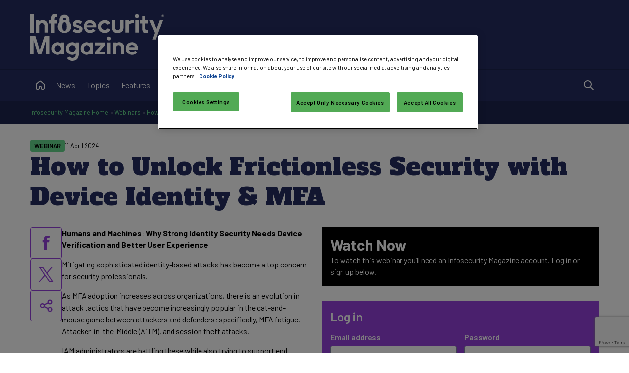

--- FILE ---
content_type: text/html; charset=utf-8
request_url: https://www.infosecurity-magazine.com/webinars/strong-identity-security-webinar/
body_size: 58541
content:


<!DOCTYPE html>

<html xmlns="http://www.w3.org/1999/xhtml" lang="en-gb">
<head><title>
	Why Strong Identity Security Needs Device Verification and Better User - Infosecurity Magazine
</title><meta charset="UTF-8" /><script type="text/javascript">window.NREUM||(NREUM={});NREUM.info = {"beacon":"bam.eu01.nr-data.net","errorBeacon":"bam.eu01.nr-data.net","licenseKey":"NRJS-70b3f9b2c6f17cc4471","applicationID":"241052313","transactionName":"MhBSZQoZXxEDUkdRWQtacWIoV0UHD0FfWUIABh9GHRpBAwVUHVlFFQ0=","queueTime":15,"applicationTime":55,"agent":"","atts":""}</script><script type="text/javascript">(window.NREUM||(NREUM={})).init={privacy:{cookies_enabled:true},ajax:{deny_list:["bam.eu01.nr-data.net"]},feature_flags:["soft_nav"],distributed_tracing:{enabled:true}};(window.NREUM||(NREUM={})).loader_config={agentID:"322535572",accountID:"2916063",trustKey:"2916063",xpid:"Vg8GV1ZVCxACUFBSAgMEV1c=",licenseKey:"NRJS-70b3f9b2c6f17cc4471",applicationID:"241052313",browserID:"322535572"};window.NREUM||(NREUM={}),__nr_require=function(t,e,n){function r(n){if(!e[n]){var o=e[n]={exports:{}};t[n][0].call(o.exports,function(e){var o=t[n][1][e];return r(o||e)},o,o.exports)}return e[n].exports}if("function"==typeof __nr_require)return __nr_require;for(var o=0;o<n.length;o++)r(n[o]);return r}({1:[function(t,e,n){function r(t){try{s.console&&console.log(t)}catch(e){}}var o,i=t("ee"),a=t(31),s={};try{o=localStorage.getItem("__nr_flags").split(","),console&&"function"==typeof console.log&&(s.console=!0,o.indexOf("dev")!==-1&&(s.dev=!0),o.indexOf("nr_dev")!==-1&&(s.nrDev=!0))}catch(c){}s.nrDev&&i.on("internal-error",function(t){r(t.stack)}),s.dev&&i.on("fn-err",function(t,e,n){r(n.stack)}),s.dev&&(r("NR AGENT IN DEVELOPMENT MODE"),r("flags: "+a(s,function(t,e){return t}).join(", ")))},{}],2:[function(t,e,n){function r(t,e,n,r,s){try{l?l-=1:o(s||new UncaughtException(t,e,n),!0)}catch(f){try{i("ierr",[f,c.now(),!0])}catch(d){}}return"function"==typeof u&&u.apply(this,a(arguments))}function UncaughtException(t,e,n){this.message=t||"Uncaught error with no additional information",this.sourceURL=e,this.line=n}function o(t,e){var n=e?null:c.now();i("err",[t,n])}var i=t("handle"),a=t(32),s=t("ee"),c=t("loader"),f=t("gos"),u=window.onerror,d=!1,p="nr@seenError";if(!c.disabled){var l=0;c.features.err=!0,t(1),window.onerror=r;try{throw new Error}catch(h){"stack"in h&&(t(14),t(13),"addEventListener"in window&&t(7),c.xhrWrappable&&t(15),d=!0)}s.on("fn-start",function(t,e,n){d&&(l+=1)}),s.on("fn-err",function(t,e,n){d&&!n[p]&&(f(n,p,function(){return!0}),this.thrown=!0,o(n))}),s.on("fn-end",function(){d&&!this.thrown&&l>0&&(l-=1)}),s.on("internal-error",function(t){i("ierr",[t,c.now(),!0])})}},{}],3:[function(t,e,n){var r=t("loader");r.disabled||(r.features.ins=!0)},{}],4:[function(t,e,n){function r(){U++,L=g.hash,this[u]=y.now()}function o(){U--,g.hash!==L&&i(0,!0);var t=y.now();this[h]=~~this[h]+t-this[u],this[d]=t}function i(t,e){E.emit("newURL",[""+g,e])}function a(t,e){t.on(e,function(){this[e]=y.now()})}var s="-start",c="-end",f="-body",u="fn"+s,d="fn"+c,p="cb"+s,l="cb"+c,h="jsTime",m="fetch",v="addEventListener",w=window,g=w.location,y=t("loader");if(w[v]&&y.xhrWrappable&&!y.disabled){var x=t(11),b=t(12),E=t(9),R=t(7),O=t(14),T=t(8),S=t(15),P=t(10),M=t("ee"),C=M.get("tracer"),N=t(23);t(17),y.features.spa=!0;var L,U=0;M.on(u,r),b.on(p,r),P.on(p,r),M.on(d,o),b.on(l,o),P.on(l,o),M.buffer([u,d,"xhr-resolved"]),R.buffer([u]),O.buffer(["setTimeout"+c,"clearTimeout"+s,u]),S.buffer([u,"new-xhr","send-xhr"+s]),T.buffer([m+s,m+"-done",m+f+s,m+f+c]),E.buffer(["newURL"]),x.buffer([u]),b.buffer(["propagate",p,l,"executor-err","resolve"+s]),C.buffer([u,"no-"+u]),P.buffer(["new-jsonp","cb-start","jsonp-error","jsonp-end"]),a(T,m+s),a(T,m+"-done"),a(P,"new-jsonp"),a(P,"jsonp-end"),a(P,"cb-start"),E.on("pushState-end",i),E.on("replaceState-end",i),w[v]("hashchange",i,N(!0)),w[v]("load",i,N(!0)),w[v]("popstate",function(){i(0,U>1)},N(!0))}},{}],5:[function(t,e,n){function r(){var t=new PerformanceObserver(function(t,e){var n=t.getEntries();s(v,[n])});try{t.observe({entryTypes:["resource"]})}catch(e){}}function o(t){if(s(v,[window.performance.getEntriesByType(w)]),window.performance["c"+p])try{window.performance[h](m,o,!1)}catch(t){}else try{window.performance[h]("webkit"+m,o,!1)}catch(t){}}function i(t){}if(window.performance&&window.performance.timing&&window.performance.getEntriesByType){var a=t("ee"),s=t("handle"),c=t(14),f=t(13),u=t(6),d=t(23),p="learResourceTimings",l="addEventListener",h="removeEventListener",m="resourcetimingbufferfull",v="bstResource",w="resource",g="-start",y="-end",x="fn"+g,b="fn"+y,E="bstTimer",R="pushState",O=t("loader");if(!O.disabled){O.features.stn=!0,t(9),"addEventListener"in window&&t(7);var T=NREUM.o.EV;a.on(x,function(t,e){var n=t[0];n instanceof T&&(this.bstStart=O.now())}),a.on(b,function(t,e){var n=t[0];n instanceof T&&s("bst",[n,e,this.bstStart,O.now()])}),c.on(x,function(t,e,n){this.bstStart=O.now(),this.bstType=n}),c.on(b,function(t,e){s(E,[e,this.bstStart,O.now(),this.bstType])}),f.on(x,function(){this.bstStart=O.now()}),f.on(b,function(t,e){s(E,[e,this.bstStart,O.now(),"requestAnimationFrame"])}),a.on(R+g,function(t){this.time=O.now(),this.startPath=location.pathname+location.hash}),a.on(R+y,function(t){s("bstHist",[location.pathname+location.hash,this.startPath,this.time])}),u()?(s(v,[window.performance.getEntriesByType("resource")]),r()):l in window.performance&&(window.performance["c"+p]?window.performance[l](m,o,d(!1)):window.performance[l]("webkit"+m,o,d(!1))),document[l]("scroll",i,d(!1)),document[l]("keypress",i,d(!1)),document[l]("click",i,d(!1))}}},{}],6:[function(t,e,n){e.exports=function(){return"PerformanceObserver"in window&&"function"==typeof window.PerformanceObserver}},{}],7:[function(t,e,n){function r(t){for(var e=t;e&&!e.hasOwnProperty(u);)e=Object.getPrototypeOf(e);e&&o(e)}function o(t){s.inPlace(t,[u,d],"-",i)}function i(t,e){return t[1]}var a=t("ee").get("events"),s=t("wrap-function")(a,!0),c=t("gos"),f=XMLHttpRequest,u="addEventListener",d="removeEventListener";e.exports=a,"getPrototypeOf"in Object?(r(document),r(window),r(f.prototype)):f.prototype.hasOwnProperty(u)&&(o(window),o(f.prototype)),a.on(u+"-start",function(t,e){var n=t[1];if(null!==n&&("function"==typeof n||"object"==typeof n)){var r=c(n,"nr@wrapped",function(){function t(){if("function"==typeof n.handleEvent)return n.handleEvent.apply(n,arguments)}var e={object:t,"function":n}[typeof n];return e?s(e,"fn-",null,e.name||"anonymous"):n});this.wrapped=t[1]=r}}),a.on(d+"-start",function(t){t[1]=this.wrapped||t[1]})},{}],8:[function(t,e,n){function r(t,e,n){var r=t[e];"function"==typeof r&&(t[e]=function(){var t=i(arguments),e={};o.emit(n+"before-start",[t],e);var a;e[m]&&e[m].dt&&(a=e[m].dt);var s=r.apply(this,t);return o.emit(n+"start",[t,a],s),s.then(function(t){return o.emit(n+"end",[null,t],s),t},function(t){throw o.emit(n+"end",[t],s),t})})}var o=t("ee").get("fetch"),i=t(32),a=t(31);e.exports=o;var s=window,c="fetch-",f=c+"body-",u=["arrayBuffer","blob","json","text","formData"],d=s.Request,p=s.Response,l=s.fetch,h="prototype",m="nr@context";d&&p&&l&&(a(u,function(t,e){r(d[h],e,f),r(p[h],e,f)}),r(s,"fetch",c),o.on(c+"end",function(t,e){var n=this;if(e){var r=e.headers.get("content-length");null!==r&&(n.rxSize=r),o.emit(c+"done",[null,e],n)}else o.emit(c+"done",[t],n)}))},{}],9:[function(t,e,n){var r=t("ee").get("history"),o=t("wrap-function")(r);e.exports=r;var i=window.history&&window.history.constructor&&window.history.constructor.prototype,a=window.history;i&&i.pushState&&i.replaceState&&(a=i),o.inPlace(a,["pushState","replaceState"],"-")},{}],10:[function(t,e,n){function r(t){function e(){f.emit("jsonp-end",[],l),t.removeEventListener("load",e,c(!1)),t.removeEventListener("error",n,c(!1))}function n(){f.emit("jsonp-error",[],l),f.emit("jsonp-end",[],l),t.removeEventListener("load",e,c(!1)),t.removeEventListener("error",n,c(!1))}var r=t&&"string"==typeof t.nodeName&&"script"===t.nodeName.toLowerCase();if(r){var o="function"==typeof t.addEventListener;if(o){var a=i(t.src);if(a){var d=s(a),p="function"==typeof d.parent[d.key];if(p){var l={};u.inPlace(d.parent,[d.key],"cb-",l),t.addEventListener("load",e,c(!1)),t.addEventListener("error",n,c(!1)),f.emit("new-jsonp",[t.src],l)}}}}}function o(){return"addEventListener"in window}function i(t){var e=t.match(d);return e?e[1]:null}function a(t,e){var n=t.match(l),r=n[1],o=n[3];return o?a(o,e[r]):e[r]}function s(t){var e=t.match(p);return e&&e.length>=3?{key:e[2],parent:a(e[1],window)}:{key:t,parent:window}}var c=t(23),f=t("ee").get("jsonp"),u=t("wrap-function")(f);if(e.exports=f,o()){var d=/[?&](?:callback|cb)=([^&#]+)/,p=/(.*)\.([^.]+)/,l=/^(\w+)(\.|$)(.*)$/,h=["appendChild","insertBefore","replaceChild"];Node&&Node.prototype&&Node.prototype.appendChild?u.inPlace(Node.prototype,h,"dom-"):(u.inPlace(HTMLElement.prototype,h,"dom-"),u.inPlace(HTMLHeadElement.prototype,h,"dom-"),u.inPlace(HTMLBodyElement.prototype,h,"dom-")),f.on("dom-start",function(t){r(t[0])})}},{}],11:[function(t,e,n){var r=t("ee").get("mutation"),o=t("wrap-function")(r),i=NREUM.o.MO;e.exports=r,i&&(window.MutationObserver=function(t){return this instanceof i?new i(o(t,"fn-")):i.apply(this,arguments)},MutationObserver.prototype=i.prototype)},{}],12:[function(t,e,n){function r(t){var e=i.context(),n=s(t,"executor-",e,null,!1),r=new f(n);return i.context(r).getCtx=function(){return e},r}var o=t("wrap-function"),i=t("ee").get("promise"),a=t("ee").getOrSetContext,s=o(i),c=t(31),f=NREUM.o.PR;e.exports=i,f&&(window.Promise=r,["all","race"].forEach(function(t){var e=f[t];f[t]=function(n){function r(t){return function(){i.emit("propagate",[null,!o],a,!1,!1),o=o||!t}}var o=!1;c(n,function(e,n){Promise.resolve(n).then(r("all"===t),r(!1))});var a=e.apply(f,arguments),s=f.resolve(a);return s}}),["resolve","reject"].forEach(function(t){var e=f[t];f[t]=function(t){var n=e.apply(f,arguments);return t!==n&&i.emit("propagate",[t,!0],n,!1,!1),n}}),f.prototype["catch"]=function(t){return this.then(null,t)},f.prototype=Object.create(f.prototype,{constructor:{value:r}}),c(Object.getOwnPropertyNames(f),function(t,e){try{r[e]=f[e]}catch(n){}}),o.wrapInPlace(f.prototype,"then",function(t){return function(){var e=this,n=o.argsToArray.apply(this,arguments),r=a(e);r.promise=e,n[0]=s(n[0],"cb-",r,null,!1),n[1]=s(n[1],"cb-",r,null,!1);var c=t.apply(this,n);return r.nextPromise=c,i.emit("propagate",[e,!0],c,!1,!1),c}}),i.on("executor-start",function(t){t[0]=s(t[0],"resolve-",this,null,!1),t[1]=s(t[1],"resolve-",this,null,!1)}),i.on("executor-err",function(t,e,n){t[1](n)}),i.on("cb-end",function(t,e,n){i.emit("propagate",[n,!0],this.nextPromise,!1,!1)}),i.on("propagate",function(t,e,n){this.getCtx&&!e||(this.getCtx=function(){if(t instanceof Promise)var e=i.context(t);return e&&e.getCtx?e.getCtx():this})}),r.toString=function(){return""+f})},{}],13:[function(t,e,n){var r=t("ee").get("raf"),o=t("wrap-function")(r),i="equestAnimationFrame";e.exports=r,o.inPlace(window,["r"+i,"mozR"+i,"webkitR"+i,"msR"+i],"raf-"),r.on("raf-start",function(t){t[0]=o(t[0],"fn-")})},{}],14:[function(t,e,n){function r(t,e,n){t[0]=a(t[0],"fn-",null,n)}function o(t,e,n){this.method=n,this.timerDuration=isNaN(t[1])?0:+t[1],t[0]=a(t[0],"fn-",this,n)}var i=t("ee").get("timer"),a=t("wrap-function")(i),s="setTimeout",c="setInterval",f="clearTimeout",u="-start",d="-";e.exports=i,a.inPlace(window,[s,"setImmediate"],s+d),a.inPlace(window,[c],c+d),a.inPlace(window,[f,"clearImmediate"],f+d),i.on(c+u,r),i.on(s+u,o)},{}],15:[function(t,e,n){function r(t,e){d.inPlace(e,["onreadystatechange"],"fn-",s)}function o(){var t=this,e=u.context(t);t.readyState>3&&!e.resolved&&(e.resolved=!0,u.emit("xhr-resolved",[],t)),d.inPlace(t,y,"fn-",s)}function i(t){x.push(t),m&&(E?E.then(a):w?w(a):(R=-R,O.data=R))}function a(){for(var t=0;t<x.length;t++)r([],x[t]);x.length&&(x=[])}function s(t,e){return e}function c(t,e){for(var n in t)e[n]=t[n];return e}t(7);var f=t("ee"),u=f.get("xhr"),d=t("wrap-function")(u),p=t(23),l=NREUM.o,h=l.XHR,m=l.MO,v=l.PR,w=l.SI,g="readystatechange",y=["onload","onerror","onabort","onloadstart","onloadend","onprogress","ontimeout"],x=[];e.exports=u;var b=window.XMLHttpRequest=function(t){var e=new h(t);try{u.emit("new-xhr",[e],e),e.addEventListener(g,o,p(!1))}catch(n){try{u.emit("internal-error",[n])}catch(r){}}return e};if(c(h,b),b.prototype=h.prototype,d.inPlace(b.prototype,["open","send"],"-xhr-",s),u.on("send-xhr-start",function(t,e){r(t,e),i(e)}),u.on("open-xhr-start",r),m){var E=v&&v.resolve();if(!w&&!v){var R=1,O=document.createTextNode(R);new m(a).observe(O,{characterData:!0})}}else f.on("fn-end",function(t){t[0]&&t[0].type===g||a()})},{}],16:[function(t,e,n){function r(t){if(!s(t))return null;var e=window.NREUM;if(!e.loader_config)return null;var n=(e.loader_config.accountID||"").toString()||null,r=(e.loader_config.agentID||"").toString()||null,f=(e.loader_config.trustKey||"").toString()||null;if(!n||!r)return null;var h=l.generateSpanId(),m=l.generateTraceId(),v=Date.now(),w={spanId:h,traceId:m,timestamp:v};return(t.sameOrigin||c(t)&&p())&&(w.traceContextParentHeader=o(h,m),w.traceContextStateHeader=i(h,v,n,r,f)),(t.sameOrigin&&!u()||!t.sameOrigin&&c(t)&&d())&&(w.newrelicHeader=a(h,m,v,n,r,f)),w}function o(t,e){return"00-"+e+"-"+t+"-01"}function i(t,e,n,r,o){var i=0,a="",s=1,c="",f="";return o+"@nr="+i+"-"+s+"-"+n+"-"+r+"-"+t+"-"+a+"-"+c+"-"+f+"-"+e}function a(t,e,n,r,o,i){var a="btoa"in window&&"function"==typeof window.btoa;if(!a)return null;var s={v:[0,1],d:{ty:"Browser",ac:r,ap:o,id:t,tr:e,ti:n}};return i&&r!==i&&(s.d.tk=i),btoa(JSON.stringify(s))}function s(t){return f()&&c(t)}function c(t){var e=!1,n={};if("init"in NREUM&&"distributed_tracing"in NREUM.init&&(n=NREUM.init.distributed_tracing),t.sameOrigin)e=!0;else if(n.allowed_origins instanceof Array)for(var r=0;r<n.allowed_origins.length;r++){var o=h(n.allowed_origins[r]);if(t.hostname===o.hostname&&t.protocol===o.protocol&&t.port===o.port){e=!0;break}}return e}function f(){return"init"in NREUM&&"distributed_tracing"in NREUM.init&&!!NREUM.init.distributed_tracing.enabled}function u(){return"init"in NREUM&&"distributed_tracing"in NREUM.init&&!!NREUM.init.distributed_tracing.exclude_newrelic_header}function d(){return"init"in NREUM&&"distributed_tracing"in NREUM.init&&NREUM.init.distributed_tracing.cors_use_newrelic_header!==!1}function p(){return"init"in NREUM&&"distributed_tracing"in NREUM.init&&!!NREUM.init.distributed_tracing.cors_use_tracecontext_headers}var l=t(28),h=t(18);e.exports={generateTracePayload:r,shouldGenerateTrace:s}},{}],17:[function(t,e,n){function r(t){var e=this.params,n=this.metrics;if(!this.ended){this.ended=!0;for(var r=0;r<p;r++)t.removeEventListener(d[r],this.listener,!1);return e.protocol&&"data"===e.protocol?void g("Ajax/DataUrl/Excluded"):void(e.aborted||(n.duration=a.now()-this.startTime,this.loadCaptureCalled||4!==t.readyState?null==e.status&&(e.status=0):i(this,t),n.cbTime=this.cbTime,s("xhr",[e,n,this.startTime,this.endTime,"xhr"],this)))}}function o(t,e){var n=c(e),r=t.params;r.hostname=n.hostname,r.port=n.port,r.protocol=n.protocol,r.host=n.hostname+":"+n.port,r.pathname=n.pathname,t.parsedOrigin=n,t.sameOrigin=n.sameOrigin}function i(t,e){t.params.status=e.status;var n=v(e,t.lastSize);if(n&&(t.metrics.rxSize=n),t.sameOrigin){var r=e.getResponseHeader("X-NewRelic-App-Data");r&&(t.params.cat=r.split(", ").pop())}t.loadCaptureCalled=!0}var a=t("loader");if(a.xhrWrappable&&!a.disabled){var s=t("handle"),c=t(18),f=t(16).generateTracePayload,u=t("ee"),d=["load","error","abort","timeout"],p=d.length,l=t("id"),h=t(24),m=t(22),v=t(19),w=t(23),g=t(25).recordSupportability,y=NREUM.o.REQ,x=window.XMLHttpRequest;a.features.xhr=!0,t(15),t(8),u.on("new-xhr",function(t){var e=this;e.totalCbs=0,e.called=0,e.cbTime=0,e.end=r,e.ended=!1,e.xhrGuids={},e.lastSize=null,e.loadCaptureCalled=!1,e.params=this.params||{},e.metrics=this.metrics||{},t.addEventListener("load",function(n){i(e,t)},w(!1)),h&&(h>34||h<10)||t.addEventListener("progress",function(t){e.lastSize=t.loaded},w(!1))}),u.on("open-xhr-start",function(t){this.params={method:t[0]},o(this,t[1]),this.metrics={}}),u.on("open-xhr-end",function(t,e){"loader_config"in NREUM&&"xpid"in NREUM.loader_config&&this.sameOrigin&&e.setRequestHeader("X-NewRelic-ID",NREUM.loader_config.xpid);var n=f(this.parsedOrigin);if(n){var r=!1;n.newrelicHeader&&(e.setRequestHeader("newrelic",n.newrelicHeader),r=!0),n.traceContextParentHeader&&(e.setRequestHeader("traceparent",n.traceContextParentHeader),n.traceContextStateHeader&&e.setRequestHeader("tracestate",n.traceContextStateHeader),r=!0),r&&(this.dt=n)}}),u.on("send-xhr-start",function(t,e){var n=this.metrics,r=t[0],o=this;if(n&&r){var i=m(r);i&&(n.txSize=i)}this.startTime=a.now(),this.listener=function(t){try{"abort"!==t.type||o.loadCaptureCalled||(o.params.aborted=!0),("load"!==t.type||o.called===o.totalCbs&&(o.onloadCalled||"function"!=typeof e.onload))&&o.end(e)}catch(n){try{u.emit("internal-error",[n])}catch(r){}}};for(var s=0;s<p;s++)e.addEventListener(d[s],this.listener,w(!1))}),u.on("xhr-cb-time",function(t,e,n){this.cbTime+=t,e?this.onloadCalled=!0:this.called+=1,this.called!==this.totalCbs||!this.onloadCalled&&"function"==typeof n.onload||this.end(n)}),u.on("xhr-load-added",function(t,e){var n=""+l(t)+!!e;this.xhrGuids&&!this.xhrGuids[n]&&(this.xhrGuids[n]=!0,this.totalCbs+=1)}),u.on("xhr-load-removed",function(t,e){var n=""+l(t)+!!e;this.xhrGuids&&this.xhrGuids[n]&&(delete this.xhrGuids[n],this.totalCbs-=1)}),u.on("xhr-resolved",function(){this.endTime=a.now()}),u.on("addEventListener-end",function(t,e){e instanceof x&&"load"===t[0]&&u.emit("xhr-load-added",[t[1],t[2]],e)}),u.on("removeEventListener-end",function(t,e){e instanceof x&&"load"===t[0]&&u.emit("xhr-load-removed",[t[1],t[2]],e)}),u.on("fn-start",function(t,e,n){e instanceof x&&("onload"===n&&(this.onload=!0),("load"===(t[0]&&t[0].type)||this.onload)&&(this.xhrCbStart=a.now()))}),u.on("fn-end",function(t,e){this.xhrCbStart&&u.emit("xhr-cb-time",[a.now()-this.xhrCbStart,this.onload,e],e)}),u.on("fetch-before-start",function(t){function e(t,e){var n=!1;return e.newrelicHeader&&(t.set("newrelic",e.newrelicHeader),n=!0),e.traceContextParentHeader&&(t.set("traceparent",e.traceContextParentHeader),e.traceContextStateHeader&&t.set("tracestate",e.traceContextStateHeader),n=!0),n}var n,r=t[1]||{};"string"==typeof t[0]?n=t[0]:t[0]&&t[0].url?n=t[0].url:window.URL&&t[0]&&t[0]instanceof URL&&(n=t[0].href),n&&(this.parsedOrigin=c(n),this.sameOrigin=this.parsedOrigin.sameOrigin);var o=f(this.parsedOrigin);if(o&&(o.newrelicHeader||o.traceContextParentHeader))if("string"==typeof t[0]||window.URL&&t[0]&&t[0]instanceof URL){var i={};for(var a in r)i[a]=r[a];i.headers=new Headers(r.headers||{}),e(i.headers,o)&&(this.dt=o),t.length>1?t[1]=i:t.push(i)}else t[0]&&t[0].headers&&e(t[0].headers,o)&&(this.dt=o)}),u.on("fetch-start",function(t,e){this.params={},this.metrics={},this.startTime=a.now(),this.dt=e,t.length>=1&&(this.target=t[0]),t.length>=2&&(this.opts=t[1]);var n,r=this.opts||{},i=this.target;if("string"==typeof i?n=i:"object"==typeof i&&i instanceof y?n=i.url:window.URL&&"object"==typeof i&&i instanceof URL&&(n=i.href),o(this,n),"data"!==this.params.protocol){var s=(""+(i&&i instanceof y&&i.method||r.method||"GET")).toUpperCase();this.params.method=s,this.txSize=m(r.body)||0}}),u.on("fetch-done",function(t,e){if(this.endTime=a.now(),this.params||(this.params={}),"data"===this.params.protocol)return void g("Ajax/DataUrl/Excluded");this.params.status=e?e.status:0;var n;"string"==typeof this.rxSize&&this.rxSize.length>0&&(n=+this.rxSize);var r={txSize:this.txSize,rxSize:n,duration:a.now()-this.startTime};s("xhr",[this.params,r,this.startTime,this.endTime,"fetch"],this)})}},{}],18:[function(t,e,n){var r={};e.exports=function(t){if(t in r)return r[t];if(0===(t||"").indexOf("data:"))return{protocol:"data"};var e=document.createElement("a"),n=window.location,o={};e.href=t,o.port=e.port;var i=e.href.split("://");!o.port&&i[1]&&(o.port=i[1].split("/")[0].split("@").pop().split(":")[1]),o.port&&"0"!==o.port||(o.port="https"===i[0]?"443":"80"),o.hostname=e.hostname||n.hostname,o.pathname=e.pathname,o.protocol=i[0],"/"!==o.pathname.charAt(0)&&(o.pathname="/"+o.pathname);var a=!e.protocol||":"===e.protocol||e.protocol===n.protocol,s=e.hostname===document.domain&&e.port===n.port;return o.sameOrigin=a&&(!e.hostname||s),"/"===o.pathname&&(r[t]=o),o}},{}],19:[function(t,e,n){function r(t,e){var n=t.responseType;return"json"===n&&null!==e?e:"arraybuffer"===n||"blob"===n||"json"===n?o(t.response):"text"===n||""===n||void 0===n?o(t.responseText):void 0}var o=t(22);e.exports=r},{}],20:[function(t,e,n){function r(){}function o(t,e,n,r){return function(){return u.recordSupportability("API/"+e+"/called"),i(t+e,[f.now()].concat(s(arguments)),n?null:this,r),n?void 0:this}}var i=t("handle"),a=t(31),s=t(32),c=t("ee").get("tracer"),f=t("loader"),u=t(25),d=NREUM;"undefined"==typeof window.newrelic&&(newrelic=d);var p=["setPageViewName","setCustomAttribute","setErrorHandler","finished","addToTrace","inlineHit","addRelease"],l="api-",h=l+"ixn-";a(p,function(t,e){d[e]=o(l,e,!0,"api")}),d.addPageAction=o(l,"addPageAction",!0),d.setCurrentRouteName=o(l,"routeName",!0),e.exports=newrelic,d.interaction=function(){return(new r).get()};var m=r.prototype={createTracer:function(t,e){var n={},r=this,o="function"==typeof e;return i(h+"tracer",[f.now(),t,n],r),function(){if(c.emit((o?"":"no-")+"fn-start",[f.now(),r,o],n),o)try{return e.apply(this,arguments)}catch(t){throw c.emit("fn-err",[arguments,this,t],n),t}finally{c.emit("fn-end",[f.now()],n)}}}};a("actionText,setName,setAttribute,save,ignore,onEnd,getContext,end,get".split(","),function(t,e){m[e]=o(h,e)}),newrelic.noticeError=function(t,e){"string"==typeof t&&(t=new Error(t)),u.recordSupportability("API/noticeError/called"),i("err",[t,f.now(),!1,e])}},{}],21:[function(t,e,n){function r(t){if(NREUM.init){for(var e=NREUM.init,n=t.split("."),r=0;r<n.length-1;r++)if(e=e[n[r]],"object"!=typeof e)return;return e=e[n[n.length-1]]}}e.exports={getConfiguration:r}},{}],22:[function(t,e,n){e.exports=function(t){if("string"==typeof t&&t.length)return t.length;if("object"==typeof t){if("undefined"!=typeof ArrayBuffer&&t instanceof ArrayBuffer&&t.byteLength)return t.byteLength;if("undefined"!=typeof Blob&&t instanceof Blob&&t.size)return t.size;if(!("undefined"!=typeof FormData&&t instanceof FormData))try{return JSON.stringify(t).length}catch(e){return}}}},{}],23:[function(t,e,n){var r=!1;try{var o=Object.defineProperty({},"passive",{get:function(){r=!0}});window.addEventListener("testPassive",null,o),window.removeEventListener("testPassive",null,o)}catch(i){}e.exports=function(t){return r?{passive:!0,capture:!!t}:!!t}},{}],24:[function(t,e,n){var r=0,o=navigator.userAgent.match(/Firefox[\/\s](\d+\.\d+)/);o&&(r=+o[1]),e.exports=r},{}],25:[function(t,e,n){function r(t,e){var n=[a,t,{name:t},e];return i("storeMetric",n,null,"api"),n}function o(t,e){var n=[s,t,{name:t},e];return i("storeEventMetrics",n,null,"api"),n}var i=t("handle"),a="sm",s="cm";e.exports={constants:{SUPPORTABILITY_METRIC:a,CUSTOM_METRIC:s},recordSupportability:r,recordCustom:o}},{}],26:[function(t,e,n){function r(){return s.exists&&performance.now?Math.round(performance.now()):(i=Math.max((new Date).getTime(),i))-a}function o(){return i}var i=(new Date).getTime(),a=i,s=t(33);e.exports=r,e.exports.offset=a,e.exports.getLastTimestamp=o},{}],27:[function(t,e,n){function r(t,e){var n=t.getEntries();n.forEach(function(t){"first-paint"===t.name?l("timing",["fp",Math.floor(t.startTime)]):"first-contentful-paint"===t.name&&l("timing",["fcp",Math.floor(t.startTime)])})}function o(t,e){var n=t.getEntries();if(n.length>0){var r=n[n.length-1];if(f&&f<r.startTime)return;var o=[r],i=a({});i&&o.push(i),l("lcp",o)}}function i(t){t.getEntries().forEach(function(t){t.hadRecentInput||l("cls",[t])})}function a(t){var e=navigator.connection||navigator.mozConnection||navigator.webkitConnection;if(e)return e.type&&(t["net-type"]=e.type),e.effectiveType&&(t["net-etype"]=e.effectiveType),e.rtt&&(t["net-rtt"]=e.rtt),e.downlink&&(t["net-dlink"]=e.downlink),t}function s(t){if(t instanceof w&&!y){var e=Math.round(t.timeStamp),n={type:t.type};a(n),e<=h.now()?n.fid=h.now()-e:e>h.offset&&e<=Date.now()?(e-=h.offset,n.fid=h.now()-e):e=h.now(),y=!0,l("timing",["fi",e,n])}}function c(t){"hidden"===t&&(f=h.now(),l("pageHide",[f]))}if(!("init"in NREUM&&"page_view_timing"in NREUM.init&&"enabled"in NREUM.init.page_view_timing&&NREUM.init.page_view_timing.enabled===!1)){var f,u,d,p,l=t("handle"),h=t("loader"),m=t(30),v=t(23),w=NREUM.o.EV;if("PerformanceObserver"in window&&"function"==typeof window.PerformanceObserver){u=new PerformanceObserver(r);try{u.observe({entryTypes:["paint"]})}catch(g){}d=new PerformanceObserver(o);try{d.observe({entryTypes:["largest-contentful-paint"]})}catch(g){}p=new PerformanceObserver(i);try{p.observe({type:"layout-shift",buffered:!0})}catch(g){}}if("addEventListener"in document){var y=!1,x=["click","keydown","mousedown","pointerdown","touchstart"];x.forEach(function(t){document.addEventListener(t,s,v(!1))})}m(c)}},{}],28:[function(t,e,n){function r(){function t(){return e?15&e[n++]:16*Math.random()|0}var e=null,n=0,r=window.crypto||window.msCrypto;r&&r.getRandomValues&&(e=r.getRandomValues(new Uint8Array(31)));for(var o,i="xxxxxxxx-xxxx-4xxx-yxxx-xxxxxxxxxxxx",a="",s=0;s<i.length;s++)o=i[s],"x"===o?a+=t().toString(16):"y"===o?(o=3&t()|8,a+=o.toString(16)):a+=o;return a}function o(){return a(16)}function i(){return a(32)}function a(t){function e(){return n?15&n[r++]:16*Math.random()|0}var n=null,r=0,o=window.crypto||window.msCrypto;o&&o.getRandomValues&&Uint8Array&&(n=o.getRandomValues(new Uint8Array(t)));for(var i=[],a=0;a<t;a++)i.push(e().toString(16));return i.join("")}e.exports={generateUuid:r,generateSpanId:o,generateTraceId:i}},{}],29:[function(t,e,n){function r(t,e){if(!o)return!1;if(t!==o)return!1;if(!e)return!0;if(!i)return!1;for(var n=i.split("."),r=e.split("."),a=0;a<r.length;a++)if(r[a]!==n[a])return!1;return!0}var o=null,i=null,a=/Version\/(\S+)\s+Safari/;if(navigator.userAgent){var s=navigator.userAgent,c=s.match(a);c&&s.indexOf("Chrome")===-1&&s.indexOf("Chromium")===-1&&(o="Safari",i=c[1])}e.exports={agent:o,version:i,match:r}},{}],30:[function(t,e,n){function r(t){function e(){t(s&&document[s]?document[s]:document[i]?"hidden":"visible")}"addEventListener"in document&&a&&document.addEventListener(a,e,o(!1))}var o=t(23);e.exports=r;var i,a,s;"undefined"!=typeof document.hidden?(i="hidden",a="visibilitychange",s="visibilityState"):"undefined"!=typeof document.msHidden?(i="msHidden",a="msvisibilitychange"):"undefined"!=typeof document.webkitHidden&&(i="webkitHidden",a="webkitvisibilitychange",s="webkitVisibilityState")},{}],31:[function(t,e,n){function r(t,e){var n=[],r="",i=0;for(r in t)o.call(t,r)&&(n[i]=e(r,t[r]),i+=1);return n}var o=Object.prototype.hasOwnProperty;e.exports=r},{}],32:[function(t,e,n){function r(t,e,n){e||(e=0),"undefined"==typeof n&&(n=t?t.length:0);for(var r=-1,o=n-e||0,i=Array(o<0?0:o);++r<o;)i[r]=t[e+r];return i}e.exports=r},{}],33:[function(t,e,n){e.exports={exists:"undefined"!=typeof window.performance&&window.performance.timing&&"undefined"!=typeof window.performance.timing.navigationStart}},{}],ee:[function(t,e,n){function r(){}function o(t){function e(t){return t&&t instanceof r?t:t?f(t,c,a):a()}function n(n,r,o,i,a){if(a!==!1&&(a=!0),!l.aborted||i){t&&a&&t(n,r,o);for(var s=e(o),c=m(n),f=c.length,u=0;u<f;u++)c[u].apply(s,r);var p=d[y[n]];return p&&p.push([x,n,r,s]),s}}function i(t,e){g[t]=m(t).concat(e)}function h(t,e){var n=g[t];if(n)for(var r=0;r<n.length;r++)n[r]===e&&n.splice(r,1)}function m(t){return g[t]||[]}function v(t){return p[t]=p[t]||o(n)}function w(t,e){l.aborted||u(t,function(t,n){e=e||"feature",y[n]=e,e in d||(d[e]=[])})}var g={},y={},x={on:i,addEventListener:i,removeEventListener:h,emit:n,get:v,listeners:m,context:e,buffer:w,abort:s,aborted:!1};return x}function i(t){return f(t,c,a)}function a(){return new r}function s(){(d.api||d.feature)&&(l.aborted=!0,d=l.backlog={})}var c="nr@context",f=t("gos"),u=t(31),d={},p={},l=e.exports=o();e.exports.getOrSetContext=i,l.backlog=d},{}],gos:[function(t,e,n){function r(t,e,n){if(o.call(t,e))return t[e];var r=n();if(Object.defineProperty&&Object.keys)try{return Object.defineProperty(t,e,{value:r,writable:!0,enumerable:!1}),r}catch(i){}return t[e]=r,r}var o=Object.prototype.hasOwnProperty;e.exports=r},{}],handle:[function(t,e,n){function r(t,e,n,r){o.buffer([t],r),o.emit(t,e,n)}var o=t("ee").get("handle");e.exports=r,r.ee=o},{}],id:[function(t,e,n){function r(t){var e=typeof t;return!t||"object"!==e&&"function"!==e?-1:t===window?0:a(t,i,function(){return o++})}var o=1,i="nr@id",a=t("gos");e.exports=r},{}],loader:[function(t,e,n){function r(){if(!T++){var t=O.info=NREUM.info,e=m.getElementsByTagName("script")[0];if(setTimeout(f.abort,3e4),!(t&&t.licenseKey&&t.applicationID&&e))return f.abort();c(E,function(e,n){t[e]||(t[e]=n)});var n=a();s("mark",["onload",n+O.offset],null,"api"),s("timing",["load",n]);var r=m.createElement("script");0===t.agent.indexOf("http://")||0===t.agent.indexOf("https://")?r.src=t.agent:r.src=l+"://"+t.agent,e.parentNode.insertBefore(r,e)}}function o(){"complete"===m.readyState&&i()}function i(){s("mark",["domContent",a()+O.offset],null,"api")}var a=t(26),s=t("handle"),c=t(31),f=t("ee"),u=t(29),d=t(21),p=t(23),l=d.getConfiguration("ssl")===!1?"http":"https",h=window,m=h.document,v="addEventListener",w="attachEvent",g=h.XMLHttpRequest,y=g&&g.prototype,x=!1;NREUM.o={ST:setTimeout,SI:h.setImmediate,CT:clearTimeout,XHR:g,REQ:h.Request,EV:h.Event,PR:h.Promise,MO:h.MutationObserver};var b=""+location,E={beacon:"bam.nr-data.net",errorBeacon:"bam.nr-data.net",agent:"js-agent.newrelic.com/nr-spa-1216.min.js"},R=g&&y&&y[v]&&!/CriOS/.test(navigator.userAgent),O=e.exports={offset:a.getLastTimestamp(),now:a,origin:b,features:{},xhrWrappable:R,userAgent:u,disabled:x};if(!x){t(20),t(27),m[v]?(m[v]("DOMContentLoaded",i,p(!1)),h[v]("load",r,p(!1))):(m[w]("onreadystatechange",o),h[w]("onload",r)),s("mark",["firstbyte",a.getLastTimestamp()],null,"api");var T=0}},{}],"wrap-function":[function(t,e,n){function r(t,e){function n(e,n,r,c,f){function nrWrapper(){var i,a,u,p;try{a=this,i=d(arguments),u="function"==typeof r?r(i,a):r||{}}catch(l){o([l,"",[i,a,c],u],t)}s(n+"start",[i,a,c],u,f);try{return p=e.apply(a,i)}catch(h){throw s(n+"err",[i,a,h],u,f),h}finally{s(n+"end",[i,a,p],u,f)}}return a(e)?e:(n||(n=""),nrWrapper[p]=e,i(e,nrWrapper,t),nrWrapper)}function r(t,e,r,o,i){r||(r="");var s,c,f,u="-"===r.charAt(0);for(f=0;f<e.length;f++)c=e[f],s=t[c],a(s)||(t[c]=n(s,u?c+r:r,o,c,i))}function s(n,r,i,a){if(!h||e){var s=h;h=!0;try{t.emit(n,r,i,e,a)}catch(c){o([c,n,r,i],t)}h=s}}return t||(t=u),n.inPlace=r,n.flag=p,n}function o(t,e){e||(e=u);try{e.emit("internal-error",t)}catch(n){}}function i(t,e,n){if(Object.defineProperty&&Object.keys)try{var r=Object.keys(t);return r.forEach(function(n){Object.defineProperty(e,n,{get:function(){return t[n]},set:function(e){return t[n]=e,e}})}),e}catch(i){o([i],n)}for(var a in t)l.call(t,a)&&(e[a]=t[a]);return e}function a(t){return!(t&&t instanceof Function&&t.apply&&!t[p])}function s(t,e){var n=e(t);return n[p]=t,i(t,n,u),n}function c(t,e,n){var r=t[e];t[e]=s(r,n)}function f(){for(var t=arguments.length,e=new Array(t),n=0;n<t;++n)e[n]=arguments[n];return e}var u=t("ee"),d=t(32),p="nr@original",l=Object.prototype.hasOwnProperty,h=!1;e.exports=r,e.exports.wrapFunction=s,e.exports.wrapInPlace=c,e.exports.argsToArray=f},{}]},{},["loader",2,17,5,3,4]);</script>

    <!-- Generated 2026-01-24T19:51:16 -->

    
    <link rel="dns-prefetch" href="https://assets.infosecurity-magazine.com" />
    <link rel="preload" href="https://securepubads.g.doubleclick.net/tag/js/gpt.js" as="script"/>
    <link rel="preload" href="https://cdn.jsdelivr.net/npm/jquery@3.7.0/dist/jquery.min.js" as="script"/>
    <link rel="preload" href="https://cdn.jsdelivr.net/npm/underscore@1.13.6/underscore-min.min.js" as="script"/>
    <link rel="preconnect" href="https://www.google-analytics.com" />
    <link rel="preconnect" href="https://www.googletagmanager.com" />
    <link rel="preconnect" href="https://fonts.googleapis.com" />
    <link rel="preconnect" href="https://fonts.gstatic.com" crossorigin/>
    <meta name="viewport" content="width=device-width,initial-scale=1"/>
    <meta name="format-detection" content="telephone=no"/>
    <meta name="HandheldFriendly" content="True"/>
    <link rel="canonical" href="https://www.infosecurity-magazine.com/webinars/strong-identity-security-webinar/" />
    <meta property="og:url" content="https://www.infosecurity-magazine.com/webinars/strong-identity-security-webinar/"/>
    <meta property="og:title" content="Why Strong Identity Security Needs Device Verification and Better User"/>
    <meta property="twitter:title" content="Why Strong Identity Security Needs Device Verification and Better User"/>
    <meta property="og:description" content="Join this webinar to learn how organizations can strengthen identity security to frustrate the attackers instead of their users"/>
    <meta property="twitter:description" content="Join this webinar to learn how organizations can strengthen identity security to frustrate the attackers instead of their users"/>
    <meta property="og:site_name" content="Infosecurity Magazine"/>
    <meta property="twitter:site" content="@InfosecurityMag"/>
    <meta property="twitter:card" content="summary_large_image"/>
    <link rel="shortcut icon" href="https://www.infosecurity-magazine.com/favicon.ico" type="image/x-icon"/>
    <link rel="apple-touch-icon" href="https://www.infosecurity-magazine.com/_common/img/icons/apple-icon-57x57.png" sizes="57x57"/>
    <link rel="apple-touch-icon" href="https://www.infosecurity-magazine.com/_common/img/icons/apple-icon-60x60.png" sizes="60x60"/>
    <link rel="apple-touch-icon" href="https://www.infosecurity-magazine.com/_common/img/icons/apple-icon-72x72.png" sizes="72x72"/>
    <link rel="apple-touch-icon" href="https://www.infosecurity-magazine.com/_common/img/icons/apple-icon-76x76.png" sizes="76x76"/>
    <link rel="apple-touch-icon" href="https://www.infosecurity-magazine.com/_common/img/icons/apple-icon-114x114.png" sizes="114x114"/>
    <link rel="apple-touch-icon" href="https://www.infosecurity-magazine.com/_common/img/icons/apple-icon-120x120.png" sizes="120x120"/>
    <link rel="apple-touch-icon" href="https://www.infosecurity-magazine.com/_common/img/icons/apple-icon-144x144.png" sizes="144x144"/>
    <link rel="apple-touch-icon" href="https://www.infosecurity-magazine.com/_common/img/icons/apple-icon-152x152.png" sizes="152x152"/>
    <link rel="apple-touch-icon" href="https://www.infosecurity-magazine.com/_common/img/icons/apple-icon-180x180.png" sizes="180x180"/>
    <link rel="icon" href="https://www.infosecurity-magazine.com/_common/img/icons/android-icon-192x192.png" sizes="192x192" type="image/png"/>
    <link rel="icon" href="https://www.infosecurity-magazine.com/_common/img/icons/favicon-32x32.png" sizes="32x32" type="image/png"/>
    <link rel="icon" href="https://www.infosecurity-magazine.com/_common/img/icons/favicon-96x96.png" sizes="96x96" type="image/png"/>
    <link rel="icon" href="https://www.infosecurity-magazine.com/_common/img/icons/favicon-16x16.png" sizes="16x16" type="image/png"/>
    <link rel="mainfest" href="https://www.infosecurity-magazine.com/manifest.json" />
    <meta name="apple-mobile-web-app-title" content="Infosecurity Magazine"/>
    <meta name="application-name" content="Infosecurity Magazine"/>
    <meta name="msapplication-TileColor" content="#ffffff"/>
    <meta name="msapplication-TileImage" content="https://www.infosecurity-magazine.com/_common/img/icons/ms-icon-144x144.png"/>
    <meta name="theme-color" content="#ffffff"/>
    <meta name="description" content="Join this webinar to learn how organizations can strengthen identity security to frustrate the attackers instead of their users"/>
    <meta property="og:image" content="https://assets.infosecurity-magazine.com/webpage/og/f70f3f6f-ca3b-4310-b49d-3392ef0626a6.jpg"/>
    <meta property="twitter:image:src" content="https://assets.infosecurity-magazine.com/webpage/tw/f70f3f6f-ca3b-4310-b49d-3392ef0626a6.jpg"/>
    <script type="application/ld+json">{"@context":"https://schema.org","@type":"Event","name":"How to Unlock Frictionless Security with Device Identity & MFA","description":"Join this webinar to learn how organizations can strengthen identity security to frustrate the attackers instead of their users","image":{"@type":"ImageObject","url":"https://assets.infosecurity-magazine.com/webpage/og/f70f3f6f-ca3b-4310-b49d-3392ef0626a6.jpg"},"mainEntityOfPage":"https://www.infosecurity-magazine.com/webinars/strong-identity-security-webinar/","url":"https://www.infosecurity-magazine.com/webinars/strong-identity-security-webinar/","endDate":"2024-04-11T20:00:00+01:00","eventStatus":"https://schema.org/EventScheduled","isAccessibleForFree": true,"offers":{"@type":"Offer","url":"https://www.infosecurity-magazine.com/webinars/strong-identity-security-webinar/","availability":"https://schema.org/OnlineOnly","price": 0,"priceCurrency":"GBP","validFrom":"2024-03-07T12:15:00+00:00"},"organizer":{"@type":"Organization","name":"Infosecurity Magazine","sameAs": ["https://www.facebook.com/pages/Infosecurity-Magazine/210560332330063","https://x.com/InfosecurityMag","https://www.linkedin.com/company/infosecurity-magazine/" ],"url":"https://www.infosecurity-magazine.com/","logo":{"@type":"ImageObject","url":"https://www.infosecurity-magazine.com/_common/img/logo.png"}},"performer":{"@type":"Organization","name":"Infosecurity Magazine","sameAs": ["https://www.facebook.com/pages/Infosecurity-Magazine/210560332330063","https://x.com/InfosecurityMag","https://www.linkedin.com/company/infosecurity-magazine/" ],"url":"https://www.infosecurity-magazine.com/","logo":{"@type":"ImageObject","url":"https://www.infosecurity-magazine.com/_common/img/logo.png"}},"sponsor":{"@type":"Organization","name":"Cisco Duo","url":"https://duo.com/","logo":{"@type":"ImageObject","url":"https://assets.infosecurity-magazine.com/company/sponsor/df503e06-ea79-4a66-a098-09081f743b87.png"}},"startDate":"2024-04-11T19:00:00+01:00","eventAttendanceMode":"https://schema.org/OnlineEventAttendanceMode","location":{"@type":"VirtualLocation","url":"https://www.infosecurity-magazine.com/webinars/strong-identity-security-webinar/"}}</script>
    <link rel="stylesheet" type="text/css" href="https://fonts.googleapis.com/css2?family=Alfa+Slab+One&family=Barlow:ital,wght@0,400;0,600;0,700;1,400;1,600;1,700&display=swap"/>
    <link rel="stylesheet" type="text/css" href="/_common/css/26011901/base.min.css?v=26011901"/>
    <link rel="stylesheet" type="text/css" href="/_common/css/26011901/article.min.css?v=26011901"/>
    <link rel="stylesheet" type="text/css" href="/_common/css/26011901/registration.css?v=26011901"/>

    <script>window.dataLayer = window.dataLayer || [];</script>

    <!-- OneTrust Cookies Consent Notice start -->
    <script src="https://cdn.cookielaw.org/scripttemplates/otSDKStub.js"  type="text/javascript" charset="UTF-8" data-domain-script="6b575081-117f-49ba-bff7-347875107505"></script>
    <script type="text/javascript">
        function OptanonWrapper() { window.dataLayer.push({ event: 'OneTrustGroupsUpdated' }); }
    </script>
    <!-- OneTrust Cookies Consent Notice end -->

    
    <script type="text/javascript" src="https://cdn.jsdelivr.net/npm/jquery@3.7.0/dist/jquery.min.js"></script>
    <script type="text/javascript" src="https://securepubads.g.doubleclick.net/tag/js/gpt.js" async></script>

    <!-- Google Tag Manager -->
    <script>(function (w, d, s, l, i) {
            w[l] = w[l] || []; w[l].push({
                'gtm.start':
                    new Date().getTime(), event: 'gtm.js'
            }); var f = d.getElementsByTagName(s)[0],
                j = d.createElement(s), dl = l != 'dataLayer' ? '&l=' + l : ''; j.async = true; j.src =
                    'https://www.googletagmanager.com/gtm.js?id=' + i + dl; f.parentNode.insertBefore(j, f);
        })(window, document, 'script', 'dataLayer', 'GTM-MJ69SWF');</script>
    <!-- End Google Tag Manager -->

    <script type="text/javascript">
        (function () {
            var date = new Date(); date.setTime(date.getTime() + (5 * 24 * 60 * 60 * 1000));
            document.cookie = 'ISM.ScreenSize=' + screen.width + ';expires=' + date.toGMTString + ';';
        }());
    </script>
</head>
<body>
    <!-- Google Tag Manager (noscript) -->
    <noscript>
        <iframe src="https://www.googletagmanager.com/ns.html?id=GTM-MJ69SWF"
            height="0" width="0" style="display: none; visibility: hidden"></iframe>
    </noscript>
    <!-- End Google Tag Manager (noscript) -->

    
        <div class="header-ad-row">
            <div class="dfp leaderboard"><div class="slot" id="dfp-ad-52146154-0653-4f6f-a610-7b6d580dcb2e" data-ad-sizes="[728,90]"></div></div>
        </div>
        <header>
            <div class="header-logo-row container">
                <a href="https://www.infosecurity-magazine.com/" class="infosec-logo">
                    <svg xmlns="http://www.w3.org/2000/svg" xmlns:xlink="http://www.w3.org/1999/xlink" viewBox="0 0 469.66 165.82" role="img" aria-label="Infosecurity Magazine">
                        <path d="M0,67.15V1.6h12.3v65.55s-12.3,0-12.3,0Z"/>
                        <path d="M49.76,67.15v-23.84c0-8.64-4.6-10.51-9.2-10.51s-9.2,1.78-9.2,10.33v24.03h-11.55V22.55h11.55v3.29c2.53-1.88,5.63-4.13,11.73-4.13,9.76,0,18.21,5.73,18.21,19.71v25.72h-11.55.01Z"/>
                        <path d="M72.39,67.15v-33.51h-6.57v-11.08h6.57v-8.1c0-8.73,4.13-14.46,13.8-14.46,2.53,0,6.38.38,8.64,1.13v10.23s-3.29-.47-5.45-.47c-3.57,0-5.45,1.31-5.45,6.01v5.66h9.95v11.08h-9.95v33.51h-11.55,0Z"/>
                        <path d="M153.78,53.25c4.13,3.57,9.11,4.6,12.3,4.6,4.13,0,5.45-1.69,5.45-3.29,0-6.67-22.62-2.53-22.62-18.59,0-8.17,5.82-14.27,15.77-14.27,3.94,0,11.17.94,16.24,5.63l-6.1,8.26c-3.94-2.72-7.6-3.38-10.04-3.38-3.85,0-4.6,1.69-4.6,2.82,0,6.29,22.34,3.29,22.34,19.15,0,8.17-5.91,14.17-17.18,14.17-8.26,0-13.61-3.19-17.65-6.29l6.1-8.82h-.01Z"/>
                        <path d="M280.9,57.38c-4.13,6.57-11.64,10.98-20.18,10.98-13.14,0-23.66-10.51-23.66-23.37s10.51-23.28,23.66-23.28c8.45,0,15.77,4.22,20,10.61l-9.86,5.73c-2.25-3.19-5.91-5.26-10.14-5.26-6.76,0-12.3,5.63-12.3,12.2s5.54,12.3,12.3,12.3c4.41,0,8.26-2.25,10.42-5.73l9.76,5.82h0Z"/>
                        <path d="M209.64,21.71c-14.18,0-23.09,10.89-23.09,23.56s10.33,23.09,23.75,23.09c7.59,0,14.72-3.37,18.76-9.08l-8.8-5.25c-2.65,2.71-6.46,3.91-10.05,3.91-6.67,0-11.08-3.85-12.39-9.29h33.98c.19-1.13.28-2.44.28-3.66,0-12.58-9.29-23.28-22.44-23.28h0ZM198.19,40.2c1.69-4.79,6.01-7.98,11.36-7.98s10.23,3.47,10.89,7.98h-22.25Z"/>
                        <path d="M315.73,22.55h11.55v26.19c0,13.99-8.36,19.62-20.93,19.62s-20.93-5.63-20.93-19.62v-26.19h11.55v23.44c0,7.51,1.5,11.64,9.39,11.64s9.39-4.13,9.39-11.64v-23.44h-.02Z"/>
                        <path d="M333.66,67.15V22.55h11.55v3.71c4.32-3.19,8.54-4.56,17.18-4.56v11.08c-14.74,0-17.18,4.13-17.18,11.83v22.53h-11.55Z"/>
                        <path d="M366.61,7.82c0-4.13,3.19-7.23,7.32-7.23s7.23,3.1,7.23,7.23-3.1,7.32-7.23,7.32-7.32-3.19-7.32-7.32ZM368.11,67.15V22.55h11.55v44.59h-11.55Z"/>
                        <path d="M414.4,67.24s-3.38,1.13-8.92,1.13c-8.73,0-13.24-5.73-13.24-14.46v-20.28h-7.04v-11.08h7.04V7.44h11.55v15.11h10.42v11.08h-10.42v17.84c0,3.1.84,6.01,4.97,6.01,2.91,0,5.63-.47,5.63-.47v10.23h.01Z"/>
                        <path d="M428.88,90.9l8.07-22.53-18.49-45.81h12.77l11.17,30.79,11.08-30.79h11.36l-24.69,68.34h-11.27Z"/>
                        <path d="M468.26,10.86c-.94.94-2.07,1.41-3.4,1.41s-2.46-.47-3.39-1.41c-.93-.94-1.39-2.07-1.39-3.4s.47-2.45,1.4-3.38c.93-.93,2.06-1.4,3.38-1.4s2.46.47,3.4,1.4c.94.93,1.4,2.06,1.4,3.38s-.47,2.46-1.4,3.4h0ZM461.95,4.54c-.8.81-1.2,1.78-1.2,2.92s.4,2.13,1.2,2.94c.8.81,1.77,1.21,2.92,1.21s2.12-.41,2.92-1.21c.8-.81,1.2-1.79,1.2-2.94s-.4-2.11-1.2-2.92c-.81-.81-1.78-1.21-2.92-1.21s-2.11.41-2.91,1.21h-.01ZM464.77,4.81c.65,0,1.13.06,1.44.19.54.23.82.67.82,1.33,0,.47-.17.82-.51,1.04-.18.12-.43.2-.76.26.41.07.71.24.9.52.19.28.29.55.29.81v.39c0,.12,0,.25.01.39,0,.14.02.23.05.27l.03.07h-.87s0-.04-.01-.05c0-.02,0-.04-.01-.06l-.02-.17v-.42c0-.61-.17-1.01-.5-1.2-.2-.11-.54-.17-1.03-.17h-.73v2.07h-.93v-5.26h1.84,0ZM465.77,5.64c-.23-.13-.61-.2-1.12-.2h-.79v1.91h.84c.39,0,.69-.04.88-.12.36-.14.54-.42.54-.82s-.12-.64-.35-.77Z"/>
                        <path class="logo-lock" d="M143.45,44.95c0,12.89-10.54,23.43-23.81,23.43s-23.72-10.54-23.72-23.43c0-6.29,2.47-11.95,6.51-16.13v-9.03c0-9.43,7.65-16.94,17.22-16.94s17.28,7.51,17.28,16.94v9.04c4.05,4.18,6.51,9.84,6.51,16.12h0ZM113.87,19.82v2.76c1.8-.62,3.75-.97,5.78-.97s4.03.34,5.85.98v-2.77c0-3.18-2.58-5.71-5.83-5.71s-5.8,2.53-5.8,5.71ZM126.51,55.12c1.02-6.71,1.02-13.54,0-20.25-.59-3.16-3.82-5.68-6.83-5.68h0c-3.01,0-6.23,2.52-6.83,5.68-1.02,6.71-1.02,13.54,0,20.25.59,3.16,3.82,5.68,6.83,5.68h0c3.01,0,6.23-2.52,6.83-5.68Z"/>
                        <path d="M.06,143.46v-65.47l17.66-.06,15.45,49.71,17.08-49.65h16.28v65.47h-11.62v-49.63l-16.25,49.18h-11l-15.99-49.18v49.62H.05h0Z"/>
                        <path d="M73.17,122.62c0-6.11,2.18-11.3,6.52-15.56,4.34-4.26,9.63-6.4,15.84-6.4,4.5,0,8.4,1.3,11.7,3.9v-3.13h10.92v42.02h-10.92v-2.72c-3.2,2.59-7.1,3.89-11.7,3.89-4.07,0-7.83-.99-11.27-2.95-3.44-1.97-6.14-4.65-8.12-8.03s-2.97-7.05-2.97-11.02h0ZM83.87,122.62c0,3.13,1.15,5.84,3.45,8.12,2.3,2.28,5.03,3.43,8.21,3.43s5.99-1.15,8.27-3.43c2.28-2.29,3.42-5,3.42-8.12s-1.14-5.8-3.42-8.09c-2.28-2.29-5.04-3.43-8.27-3.43s-5.92,1.14-8.21,3.43c-2.3,2.28-3.45,4.98-3.45,8.09Z"/>
                        <path d="M124.34,122.63c0-6.11,2.18-11.31,6.52-15.57s9.63-6.4,15.84-6.4c4.5,0,8.4,1.3,11.7,3.9v-3.13h10.92v39c0,3.11-.28,5.94-.85,8.47-.57,2.54-1.29,4.67-2.19,6.4s-2,3.25-3.29,4.55c-1.3,1.31-2.61,2.33-3.92,3.06-1.32.73-2.75,1.33-4.32,1.79-1.56.46-2.96.76-4.2.9s-2.53.22-3.85.22c-3.96,0-7.61-.94-10.96-2.81-3.35-1.87-6.02-4.38-8.02-7.51l10.01-4.36c1.09,1.3,2.43,2.32,4,3.09s3.23,1.15,4.97,1.15c3.55,0,6.39-1,8.52-3,2.12-2,3.18-5.25,3.18-9.77v-1.86c-3.2,2.58-7.1,3.87-11.7,3.87-4.07,0-7.83-.99-11.27-2.95-3.44-1.97-6.14-4.64-8.12-8.02-1.98-3.37-2.97-7.05-2.97-11.02h0ZM135.04,122.62c0,3.13,1.15,5.84,3.45,8.12,2.3,2.28,5.03,3.43,8.21,3.43s5.99-1.15,8.27-3.43c2.28-2.29,3.42-5,3.42-8.12s-1.14-5.8-3.42-8.09c-2.28-2.29-5.04-3.43-8.27-3.43s-5.92,1.14-8.21,3.43c-2.3,2.28-3.45,4.98-3.45,8.09Z"/>
                        <path d="M175.52,122.62c0-6.11,2.18-11.3,6.52-15.56,4.34-4.26,9.63-6.4,15.84-6.4,4.5,0,8.4,1.3,11.7,3.9v-3.13h10.92v42.02h-10.92v-2.72c-3.2,2.59-7.1,3.89-11.7,3.89-4.07,0-7.83-.99-11.27-2.95-3.44-1.97-6.14-4.65-8.12-8.03s-2.97-7.05-2.97-11.02h0ZM186.22,122.62c0,3.13,1.15,5.84,3.45,8.12,2.3,2.28,5.03,3.43,8.21,3.43s5.99-1.15,8.27-3.43c2.28-2.29,3.42-5,3.42-8.12s-1.14-5.8-3.42-8.09c-2.28-2.29-5.04-3.43-8.27-3.43s-5.92,1.14-8.21,3.43c-2.3,2.28-3.45,4.98-3.45,8.09Z"/>
                        <path d="M228,143.46v-10.28l19.54-21.29h-19.54v-10.45h33.84v9.94l-19.46,21.64h19.46v10.45h-33.84Z"/>
                        <path d="M270.03,92.45c-1.33-1.32-2-2.95-2-4.88s.67-3.55,2-4.86c1.33-1.31,2.98-1.97,4.94-1.97s3.55.65,4.85,1.94,1.95,2.92,1.95,4.87-.65,3.6-1.95,4.9-2.92,1.96-4.85,1.96-3.61-.67-4.94-1.99v.02ZM269.46,143.45v-42.01h10.92v42.02h-10.92Z"/>
                        <path d="M290.22,143.46v-42.02h10.92v3.13c1.06-.81,1.97-1.44,2.7-1.89.73-.45,1.87-.89,3.4-1.34,1.53-.45,3.19-.68,4.98-.68,2.36,0,4.56.37,6.59,1.08,2.03.72,3.84,1.8,5.46,3.24,1.62,1.44,2.88,3.37,3.79,5.8.91,2.43,1.37,5.25,1.37,8.44v24.23h-10.92v-22.43c0-6.61-2.9-9.92-8.71-9.92s-8.67,3.25-8.67,9.75v22.6h-10.92,0Z"/>
                        <path d="M334.73,122.86c0-2.97.51-5.79,1.54-8.49s2.46-5.05,4.32-7.08,4.16-3.64,6.92-4.84c2.76-1.19,5.77-1.79,9.04-1.79,4.04,0,7.7,1,10.96,3.02s5.79,4.69,7.58,8.01c1.79,3.32,2.69,6.96,2.69,10.9,0,1.24-.08,2.39-.26,3.46h-32.15c.63,2.63,1.99,4.74,4.05,6.32s4.63,2.37,7.69,2.37c2.03,0,3.96-.39,5.8-1.16,1.85-.77,3.36-1.93,4.55-3.48l7.45,5.9c-1.9,2.69-4.44,4.8-7.58,6.33-3.15,1.53-6.53,2.3-10.14,2.3-4.16,0-7.96-.95-11.4-2.85-3.44-1.9-6.14-4.52-8.1-7.86-1.97-3.34-2.95-7.02-2.95-11.05h0ZM345.73,118.06h21.01c-.32-2.13-1.46-3.92-3.42-5.35-1.97-1.44-4.26-2.16-6.89-2.16s-4.72.69-6.63,2.05c-1.9,1.37-3.26,3.19-4.07,5.47Z"/>
                    </svg>
                </a>
                <div class="menu-controls">
                    <button class="pullout-open" aria-controls="pullout-menu" aria-expanded="false" type="button">
                        <svg viewBox="0 0 24 24" xmlns="http://www.w3.org/2000/svg" role="img" aria-label="Open menu">
                            <path d="M5 17H19M5 12H19M5 7H19" stroke-width="2" stroke-linecap="round" stroke-linejoin="round" />
                        </svg>
                    </button>
                </div>
                <div class="sec-menu"></div>
            </div>
        </header>
    

    
        <div class="pullout-menu" aria-hidden="false" id="pullout-menu">
            <button class="pullout-close" aria-controls="pullout-menu" aria-expanded="false" type="button">
                <svg viewBox="0 0 24 24" fill="none" xmlns="http://www.w3.org/2000/svg" role="img" aria-label="Close menu">
                    <path d="M18 18L12 12M12 12L6 6M12 12L18 6M12 12L6 18" stroke-width="2" stroke-linecap="round" stroke-linejoin="round" />
                </svg>
            </button>
            <ul class="search-box">
                <li>
                    <form method="get" action="https://www.infosecurity-magazine.com/search/" role="search">
                        <input type="search" name="q" class="form-control" placeholder="Search site…" aria-label="Search keywords" required="required" />
                        <button type="submit" class="form-button with-icon">
                            <svg viewBox="0 0 24 24" fill="none" xmlns="http://www.w3.org/2000/svg" role="img" aria-label="Search">
                                <path d="M15 15L21 21M10 17C6.13401 17 3 13.866 3 10C3 6.13401 6.13401 3 10 3C13.866 3 17 6.13401 17 10C17 13.866 13.866 17 10 17Z" stroke-width="2" stroke-linecap="round" stroke-linejoin="round" />
                            </svg>
                        </button>
                    </form>
                </li>
            </ul>
            <div id="mobile-links">
            </div>
        </div>
    

    <nav>
        <div class="nav-row container">
            <ul>
                <li class="nav-home">
                    <a href="https://www.infosecurity-magazine.com/">
                        <svg viewBox="0 0 24 24" fill="none" xmlns="http://www.w3.org/2000/svg" role="img" aria-label="Home">
                            <path d="M20 17.0002V11.4522C20 10.9179 19.9995 10.6506 19.9346 10.4019C19.877 10.1816 19.7825 9.97307 19.6546 9.78464C19.5102 9.57201 19.3096 9.39569 18.9074 9.04383L14.1074 4.84383C13.3608 4.19054 12.9875 3.86406 12.5674 3.73982C12.1972 3.63035 11.8026 3.63035 11.4324 3.73982C11.0126 3.86397 10.6398 4.19014 9.89436 4.84244L5.09277 9.04383C4.69064 9.39569 4.49004 9.57201 4.3457 9.78464C4.21779 9.97307 4.12255 10.1816 4.06497 10.4019C4 10.6506 4 10.9179 4 11.4522V17.0002C4 17.932 4 18.3978 4.15224 18.7654C4.35523 19.2554 4.74432 19.6452 5.23438 19.8482C5.60192 20.0005 6.06786 20.0005 6.99974 20.0005C7.93163 20.0005 8.39808 20.0005 8.76562 19.8482C9.25568 19.6452 9.64467 19.2555 9.84766 18.7654C9.9999 18.3979 10 17.932 10 17.0001V16.0001C10 14.8955 10.8954 14.0001 12 14.0001C13.1046 14.0001 14 14.8955 14 16.0001V17.0001C14 17.932 14 18.3979 14.1522 18.7654C14.3552 19.2555 14.7443 19.6452 15.2344 19.8482C15.6019 20.0005 16.0679 20.0005 16.9997 20.0005C17.9316 20.0005 18.3981 20.0005 18.7656 19.8482C19.2557 19.6452 19.6447 19.2554 19.8477 18.7654C19.9999 18.3978 20 17.932 20 17.0002Z" stroke-width="2" stroke-linecap="round" stroke-linejoin="round" />
                        </svg>
                    </a>
                </li>
                <li><a href="https://www.infosecurity-magazine.com/news/" class="nav-bar-link nav-bar-link-news">News</a></li>
                <li>
                    <button type="button" data-href="https://www.infosecurity-magazine.com/nav/topics/" class="nav-bar-link nav-bar-link-topics" aria-controls="nav-topics" aria-expanded="false">Topics</button>
                    <ul class="mega-drop mega-drop-topics" id="nav-topics"></ul>
                </li>
                <li>
                    <button type="button" data-href="https://www.infosecurity-magazine.com/nav/features/" class="nav-bar-link nav-bar-link-features" aria-controls="nav-features" aria-expanded="false">Features</button>
                    <ul class="mega-drop mega-drop-features" id="nav-features"></ul>
                </li>
                <li><a href="https://www.infosecurity-magazine.com/webinars/" class="nav-bar-link nav-bar-link-webinars">Webinars</a></li>
                <li><a href="https://www.infosecurity-magazine.com/white-papers/" class="nav-bar-link nav-bar-link-whitepapers">White Papers</a></li>
                <li><a href="https://www.infosecurity-magazine.com/podcasts/" class="nav-bar-link nav-bar-link-podcasts">Podcasts</a></li>
                <li>
                    <button type="button" data-href="https://www.infosecurity-magazine.com/nav/events/" class="nav-bar-link nav-bar-link-events" aria-controls="nav-events" aria-expanded="false"><span class="d-lg-none">Events</span><span class="d-none d-lg-inline">Events &amp; Conferences</span></button>
                    <ul class="mega-drop mega-drop-features" id="nav-events"></ul>
                </li>
                <li><a href="https://www.infosecurity-magazine.com/directory/" class="nav-bar-link nav-bar-link-directory">Directory</a></li>
                <li class="nav-search">
                    <button type="button" aria-controls="nav-site-search" aria-expanded="false">
                        <svg viewBox="0 0 24 24" fill="none" xmlns="http://www.w3.org/2000/svg" role="img" aria-label="Search">
                            <path d="M15 15L21 21M10 17C6.13401 17 3 13.866 3 10C3 6.13401 6.13401 3 10 3C13.866 3 17 6.13401 17 10C17 13.866 13.866 17 10 17Z" stroke-width="2" stroke-linecap="round" stroke-linejoin="round" />
                        </svg>
                    </button>
                    <ul class="mega-drop mega-drop-search" id="nav-site-search">
                        <li>
                            <form method="get" action="https://www.infosecurity-magazine.com/search/" role="search">
                                <input type="search" name="q" class="form-control" placeholder="Search Infosecurity Magazine…" aria-label="Search keywords" required="required" />
                                <input type="submit" value="Search" class="form-button" />
                            </form>
                        </li>
                    </ul>
                </li>
            </ul>
        </div>
    </nav>

    <div id="pnlBreadcrumb" class="breadcrumb">
	
        <div class="container">
            <a href="https://www.infosecurity-magazine.com/">Infosecurity Magazine Home</a> » <a href="https://www.infosecurity-magazine.com/webinars/">Webinars</a> » <a href="https://www.infosecurity-magazine.com/webinars/strong-identity-security-webinar/">How to Unlock Frictionless Security with Device Identity &amp; MFA</a>
        </div>
    
</div>

    <div id="pnlMainContent" class="main-content">
	
        

    <div id="cphContent_pnlArticleHeader" class="article-header">
		

        <div id="cphContent_pnlArticleTitlebar" class="article-title-bar section">
			
            <div class="container">
                <h1>
                    How to Unlock Frictionless Security with Device Identity &amp; MFA</h1>
                <div class="article-meta">
                    <a id="cphContent_lnkContentType" class="content-badge content-badge-webinars" href="https://www.infosecurity-magazine.com/webinars/">Webinar</a>
                    <span data-date="event"><time datetime="2024-04-11T17:00:00Z">18:00 — </time><time datetime="2024-04-11T18:00:00Z">19:00, 11 April 2024</time></span>
                </div>
            </div>
        
		</div>
    
	</div>

    

    

    <section class="section container">
        <div class="grid">
            <div id="cphContent_pnlLeadGen" class="col-1-2 order-md-1">
		
                <div class="grid-list">
                    <div class="leadgen-heading">
                        <h2>
                            Watch Now
                        </h2>
                        
                        <p>To watch this webinar you’ll need an Infosecurity Magazine account. Log in or sign up below.</p>
                    </div>
                    <form method="post" action="/webinars/strong-identity-security-webinar/" id="formLeadGen">
		<input type="hidden" name="__VIEWSTATE" id="__VIEWSTATE" value="+jRHCsSRszuRQ+dVMLN5IjlnuJpcIQoc3vImGcWuzjjhoKX6eQz+zczP/dQIY3kb9UbHCJP1LSsySwnw9r9Cav9tN8qsVD7li4u+7d8dNlF8cijHgiIQTX2DEKOz0NZ0EIu1q5yIIHQV+Z4OSc6zDZB8p+TZqXwYNJBoINiKn1jahEjaNsEmmRT6+Br/DHv3MCLclc7kP0sBd1fHnETrCJ5rYHdTx04jFqUYNrQ+4xDaDrsoEwuBR5n0g674+I+ciLQLl+WA5uRfiSeCMtp21G99IsRnxaJotkSeDth8txsmTf6jjcSLZ78y5d1ID1p8oVM57SLMN2sFDKIxUnJaC3w+dKWQerCve46zQnkZTEkMvvnbXMlr3/YKo5X/MSOOZz15lo/uvnpvj9i/g56WxG87sBPZE+2TsBez9kO2ViBR/u0tlNs1jqJeRPXOpgkE+dBMcGjAru9U5jN3myYHmY7jQASCsY1acUHiMeEpb9CUzpY4gfK/uYVt8eLUtn/Uq4KRhFE7jYg37t/zNXycHcUt05qBc7lode1aLx6nJHSYN+OLtk2esamgZkHb+R8y40kuG29gzF19odYoaGYL4fAfUgiGhBxW8Xq7W3NkaIMB5xANJeaCWzVIagz83Wa1yFj1Dpc2c/CYiGojcPlNwsrwYLukheIBYfpxuquWMcJiClh6AltpqlJqxEFi633AxzKVLy/0sqZo2/wnRVQ9miVNCnG9nT2t8XejrRn6lyIa2SvdYN30l9T+nYd/[base64]/uA88MTW58C/t+fTMH3sLIdkhPTJHFvQyeHPvoHJHh38jw6QlwH0l0k+dOGwPZ/DjU+uH8ep3nnYNObWoTBO4WLAZWYYhYDkpPwbRDPAGzH+3OP4k+GrcXGpkUzf09J5JOtiaggxpkBVeFRTirkI+Dbn6SDL2ioZzPzLdPgDIDQ5vfbCPe28q+b9Ju22Hs+rx25TWhodvBDGqc+lOec1oHNdlOrQPb12qKb5B72dC+SAtJ/2Tf7nObJCNh5qb7VH7RGVjSvYl5ohMeKVjP3FsFciKAgijsj5VVd+sF/QxLnkiDQgLUN6VEVNBmEAbRy10PFD4t96Gi+Mfi6+SImFdYfZ20nxg0+IL5rTyU4ZaEOD7dfoxwOWwGuSvnNqJKa3i+HJsvj0DnznZclj5ttGmoA35wPttNtr3IwvdqcgTnSfyFUnLPxD/XXrUPlVFmkuJ992IvK+lGTQkf/2Sm9Od/DH1gmNJ2V0y4gpcM9Ty9nt/9T1pG5RMdkiLpaZx3Txy0+qQDoR+rSbcrGf3f44RIbhZ7m5W0rcxrnx0mIOzxYbRX4CKAwKq3ltfRgXrL+EkqxoDbndo3Z9dkDLaoBIUvbVgbCLqizUbkz323CKs+GZlYcNMPzaziRTJl/ZsT/2INUuEilf+bITiuEmXtlC5k3dZ2UPWJSSDdUJpEB3kivvzKv6pdmTSTVEri4pofeE0n6zTk7RhypkIJB7cOnoHgjcuN5HdfFdIb6755+MxF2lqhij6oONfRKm1oOhKgSSawO0hlrnWc3bN0yZQy9lcEUM/S9Zc67/KIsTcLhZPN1gpplSPoqIhEETwLlsL6OUz2RdzDJOQAEyewYUTEj4fjF3knG88Gqmk/xYMlLqT7pJlJHqBe4kADd9dMKKA0CTxbE9cwlhlfqPJeWIYErv15FVbR1eDFrjWw3XrrtJ+N16pDgk0slyVGg4mJ68smgkOtuDXdKSrI2oeZUeSy01T2cub4AALy5C+qkNZpg4KCbLt1uX67hoDMKMT3wCkgocKNzjcioiYgYxui1JS1/1T8qIX7OR8OtUivT4caZqjB2KDq73rBUFQ3cFj49TVl550cf1Y5bU9ui/kv+N6oS1ootlInjYWy4+X1BPAGk/ZXmWPSqh59Eo/vFIqdUgDA0RuctphbqZ7AiiAZNVsdsna+JB0qNMvW/yQHUzehz5kMW9AVyx6SJzo3xsQ8yWXGlnMZ5b22kezHx90md7UOa8xzxgxAwNzaR8t12aImGQqzu5OLBlShLpGSyjt6oR+ueJUcHt6eHwz1LISEotUqDQcQ+atoAZMPF12Ia6LLqYAjCELqbJU415/[base64]/q0pXl7iI6dcnyvTfAbkLWCgy92o/rZhVrKDw67dlGxVjnW7JQsbz/M83F0HUAQcYgbJmDtrLcDDhDar+gNJ5kwEPlKjM6ax+736ian3YOwzuWbdpMvsLCb1VfG6eXSdOMR8gs8Ybp3pboEI8edGJNRO4+hBvbHNF3hics3ICjhvmo6HKvL0/0eoA7xAB3xZKAtoEP999hyW69fVfPhBFV0sTF/[base64]/6p3dNBLOer5DyIG152PlTbKjUUIFwhW60yRJ9GNQtL5TLK4VNHsxnKWMootDZv5Znfs4PMsI1QssS6cf8XZM4deJS3QL4NvTpe8JWjPg4VJgez7e8zF8CmwHIrLtqJqVaxwmm+y1EeP936nFruAc1cDd/YhTzVurJeEq+0Wv4ounsp5obGtxIhhCYg+/rUvlMYg9hPgRJPNybR17sRS7Md54CZf2DdYAJOPsja9Bvdep2GL8Rk15T9WMuQDz0kDv5nnDsCKgOevybxEwDVLYfjVtBqo9aTVkSWFwzL7xemqbS8xxrV19tcUOXn7Mp7U/3xX501gc56izCReQO+OIUMU40r7EaQTaLkQH40+cyUnQK6iFDupwidir29FCPd0c1PoXML/wXq7PMWVyCd7VLABUsylWIZWdSSIM90C3MLU7TePBZBZzQ0SzYu+EZIwo2/OaRnfN1uPCoKmE0RUiexSC7tLoXEfCaYJEXtFToJ6QFB33PITETqhn42QopHn2lhtbHpu7RRy8XkEMZ5Y15staY+rE2Uwg/G+79iC4HZvmTYJ3+l9lqkiJ+JQrJPMyoBSRwbbb0AXqRMjKgyZvhc8UJ224PDFg8Ww15knyHfSD3VcR8fPxPA46sbRklqHC9TQNtYBXVbZPKVYCb634JQTXqRm3MzU8Dhs3MdTtR4zV1Lj/SAY8CbSaX7LdRheBczRGvY1WTJVEdEOjP52wo5gkEgo2ICOml4dFxeHTvC654D6vmu6oB+DQlZWG+h6s5CS0vO/uIGBq//kROMIAg50VSMugBxykItOa+xnrnKa+FSav7RxOMUKk6l/12zMfSd61REGiVnX+8ocMCxx42nTrzneTEZW2Q2u8moMLrkvmRujb1/FPYJK03A5VsjB5RaHI8RpTPwGK6qSbp0XyWivqdu/1yW/Z/24qS6K2zqgQ+ylCxQpuiRXrpv4t8Ig++eTYEntqbDM6gMgqYjvIgGg7Gguko/aGflkyl7eDU0YxGdZs6vYiDHTRwR9xWqNqY9sOScCkDzVqucbSJEy5m6J+ai5zRHExu42xdcE5jY+mV63mn9crNT+0mNzpODGpWk4riZzFl0lnmk/pELgGy0lrv9AwuWxKftNsfJwQh1MnSSr8smLqJxl9ERg2TG+6kLPU2aTu+knV4n8ye/jxS2QkENcneYfe1AnYbH43404+dGK2gbQ5AslAFfy9vlPUaZ3jlMQn1h8CVaElfVpaSTEyVrw/nuQFMc0WMSKyq4Ty0AY6FlD8/ZNK6klaIflZV87p+PrpNeClnQw3DudqZ1gcBOpkx3hgvo0TAV87BdLI601q9U/EeFoImJ+imFBzTcAQ+QHnMXJlwc6y5TFHTyKmT1XzxDsjSQEMKShw7VYtWjsRokNrwdgD47d1jjr7PUoB82Yf41esOasPWQrKtC2YG/37Zh6zFPpVHeAI+WgC0jOu1WvAGZ4trfSibxGua53YoHTwwUWn6Y8eNi6rmsULYBlqfGnfoV+A2+K6/yPmIKoK4yZ0MHRFmX3zFIsvsW1CcmuLaZsT2o2wFaA4zWV7GJPeTf9yAo/rWvlh6EP1gQaZZ2qXiftgwZkSB/9PaN8QcVChd5GBA4QT5xd2fiZPD0CxN89j8RawEes+ndxUR3FsUUz3Sw8kvKOEC4IkQUeeRPG7YVTP9I5GcAGe+8cxRcEdnG0mae6gbvR9bpV3gDuSkQ2QsJkOn2uggCKNtJlTJb+SAje25IwxSh9/QRLY0qDtqwU46a/7s0VlmiOwQkq8uiZNe3mwumeL5xm1lloh6c+QyghI/MQyf6APCAXLUdNo7ZgzGYaRPXuy0x7ngqRmNFlQ22k6JNAmgFxmK7nVbV/1MZi+JAK3AmFhj7DnmE88Ea4olPFCwepxGFCrsVnnHv0JjJGKNONe+CwGRqOvXsuvmk+48wO680gi7eM58CMey2dRtplPEWNWGm0qTkZyDwP19Sytpjp4K6TuBftE968UlLS7W7kgD1FMvAlaqvYcUNr8D2+9oelXVhjD//3k6YbGFU/brYhaoiWQF4W7UwwJ5/Nz/[base64]/HU9HyOnl2t45Eq2oOl7vn4R70gyf+vA4UE1Sze44yUkB6Xg4eVC3Vhkr9893q8xh53vHGAp8gUTDvVzWwL3n76gyIar9ZknBiMTy7ZiVVkn3ovSK7PAyTLdMgtAS4LSPJreaZ2een4f8bCAJYc950k7c+ckeLRLVVaGGojtRmT/yLyGwRsCPsMZFx7CfIjeI3gyzCBcxZvOSCcohbAmRa9M9NsnaIPYB5aTRgV+gMhyW/[base64]/oxWlyH7KM797mLeXyLOrQIqrn5f0Zxa9Qv2ULT0AqYWL+3Z4aJtOoesVf+tplqnVaVyjAWsrlk90QsXxvRl9AL46N+w8WfUURUWhGiqy9CTmEbFBxmiWj1sh5FPl4XKXhwCH4tGiOgh8fN2gtkKF2qf998LuABQKyhgUHuSKCUVbog547hs5vP/C81e3VRDpMKCJcUbpgaZ0XTxKy2C8artSqI2TbSxCnCwRjzwXa5dYddtrNUYcYvMhkK3uIzPFDi6OEyX13nb62GJWYY+ljQ7RFQEsYbAXiy8Ce+z5zMcb3dFGVKmSUInmltOTX4790c/9A9H2rmgLn9gu9+X9YaKxlu/r3osA9v+qLaZyONn0DHxiVkiN0g/rauers9WqREegj/Xzh34hyvoz/P3jGhbzL/1w54zAPwr5y79Z+qlUJtRf+pZAekfQ7Es6Y3lreguDlTjlC3Bwj16rvlPB5eIov2PCMbqy7eiVKU/aCJs6zpJhbfRzJtsqPAYvq08s0SnzlMqYykcYYJKhxbNM7wB2Nr7CNOTRqM1ZsGo4q+cAp0Gj1/kXS4cVRefIpKGsOUzUGizAZtVWAcuUODkQl31Dbce4v3Y+TTsemOVitMlPgT4ohLztZW2WIJxx/1Ih7cLvbWGliaUqLI5lrgaWBTMXxT3Q2KnsLuXmBmPkwSYpuXOjGs8SfQV2XKa5xRefVp9aRBkawjW5Q2s9/iCmKX01saGltZQkCmZfBIp5zj5gUw2Ytx3Z2961bwxr4entJQ8+q/W2IMFXHKQZD/fUboc1kLsIbvSjBed1cKAMjIZho1+yVURgPve9P+xx4z5Koxwjzrfe11n5YhyVd3Z2PylTVRkSKOkbegZjGEe/v/y/sP2PiUAi/sXK4XUuWKD4vBwy9kutFdnxgnZfdP3HpZNgHTmHOp0K3bRuWOb+kqUgIo45wHA9qfiVMqqTyInp5e0/M+SIkVwG6MdNHLe0wOPlwW+7Pdx7OA/K+mJoNG+2GV83925UdCRH4j7XwX13Sl7OzAg8SYARcUhIqk649O0B4JnHLJr23L3FWQ1NETEMbuJ88FI1NtF1syOKOunOS7f0L77fng8i8Z/ifdF2jxuA/W5s9XbMCwbxxoiYOHeOca1/GesNEPDRqnXz91LvSfeSOQiiwZdXoO2uEnEb2hcYzarTL6DvKzWhaetzj0JTnP70fSBHJtNMufFn+j6qa+2Ew11/ddCQERs5cBXHzPXsYKEItcqlpfif3YbjdGapBGBdv6QB8vQMUYAKP+iWMXH5HGaA0hu5EkI31d290IcUl3Yms++58EGpn/Anywr6S8Cr2/IyIHMCF4MsbuHYDC3tyCmMUdtAeS3a9v9Q9VPNQBvCrPU9EUiLyikvRKbKOa1rVEpqDF6jrbef6TpMmDXKiUD6StmTWaGoUBFiuVgJKH51dECJI+Izxx1d5iNkTEX28V1CciPd0Zztw/xGglwT5u1uh7B/SBLuZMKOqErEZTg/LRTmBzHxYebxR3RIElGKSVT4RLfA6C9waXHa9+xj9gIHgT4VFDc1aqijXOie6szhcs87f3Kxk0sI521iCwEOYgvFGNCyTYgJzfoeRN/CFcmHBhKAbaS811M2RhMt1F/GZM8j8z0qQQN8SAq4Yl198KZwPF3wezASLyvqzKD9jv3usNm0OLAHvwYygKVixSsAq9XQ03X09NEp7bYuQ1qNtM8Hf+/oy4nN/a2jXKfncw6FbuNYRBhnth46M8viQfWqy8ipqjLe22a+VCmfTm8jQkYjysEdeCz5+5yP2z32KWnhUFHoFqF/5CcI6EiMoDeCPsXL0xIw/zwMc2VS9C3I1gctDTYrglIKT7Jz4v1sRbXH+FhtgRYhuyjaPv6JLPqB5v0fyWIBSNKs8nwdB55bpHs/GWeLsZXEgpjpGRn6SFNOWN3y53o3TNavf1nmvp2nIDWl6Kg5kHm/04Phuf21T277KU3Xxl6JUYOabVJtYVMDWxuZKyLq3nBgrxuVi2JdgDvaOiXFRhHTwJSoraWI6OYmyBIXTFP+g7+Rp3AIS0h1nK/kTkiH1qmPQ3vj1d4xR3cgLpLTvRAVSrzFg0nwsHoxdUN9iE4XPnHA/o5iCOZetc9MAc7ghAfCndLrn5E4yf389+rbo/EiLV2QUj4yIBo4UPL4n9Fj/Q7jSIUyeneeLlKRkyyXZXs5fry8poUktgiYazahxiHxhXtJSWNB/GeKYzDZvtduJQ5mCKUuMEQdDDHeRj4U0KrX9DBU3kCTbyBU/BCB3t0YgdajajzlW89brii2dcx6KbfUu/rD7aOyGxZ8ZDsiXCzGsx+bUbNAD5aQDNGRBWwYDVxY68WUwZnerJKAeqKPDmBCLFFC+SVktkIrgqTjyF1Gj74r8MUrNXqqNbXZjWrtAwc5f/bD/4rOiKVNetHtDcRpYAMOQ0572SGNmKxlLzqesulhesqKjRnKrFYv2b8pn72wKU2vD/j4U1u69kr4m1q4cecscYD8dNc5cEehnACAutwXRyB/bUqrxd26+xsmQNY+hyALXoYcR1kAVicUdfoRT+dcdiTT+YSjyEbiYSNWfwE8gN5NfpYh5TqTTSU4FEovzQjnBBCPRjGvUzH0sI5M+nOWZUNZfK9UxpEATbJkdFhc/wHo799alP8UiBbGqyyPh99G7fHBQQRjLmf+cqzayhKYIqVCB+KLaB20SF7cd9WfbGVMNGTBGmSDchhTQPWGzYGDITkYozgxO5Gkk4Iatn9/EvcQHk5pV+ArT+an2NWyyCEyM3bTn+dUv36d4KbIYZrfoA/IE9UIzM63gINXkSQUxvA6EV+YGVoNHOV+L+FjXoaBV8SDXARxXl0qjsQ/hO/IbbbbuII/2paS3SNfEAtqPHEuQGH9AHKB5XYemlMtRVOB46ngTVSp4Q/mZyTT/Q2CuMunERXMjRgIHZH7dF+OOM4Z4XyUjo6wI9psRkGn4vHMVgHyyJGDbsSn/q+/u1Egvl4dlEqeA8QkmhIKt84A72kXGwNsDoaPJfJs3jcwAuFPO1rnOBj6IMcKDL6m2w9pB2HUGTRDjLYo4sT9KKgbh7a54gbKCf24UWJDL3eY5DhFC2mdoKPcS4N4h4pAuVmszD+hcXKk2vr+QsC49Tx1dBqbj4HOItMMzG7PMG30GJvd7PhBSwrQhfaQnK/8UfGXYLX7JBJKsa6fCWFunBN+/MA9gjli5QRD1iI0Q75vOM3seEmpSnWM5sIVLkcxGbxDdYZU6+DJf5js/C3Iqf0DO/HZDwfMi7OZxgi3CTpFWqwd7cC7eg+52vyReB6mBjvUZ0zwL9YeCnNv57ZeVyhQFImAOuzq0+I6Nu9vE1tVaAYm2fG8NqN7rH5YsLpS2mKRMMzM98oPZ6e/JhtUQkQtyWwP+5IcfEKRTU0YoeThOFHQEoEJTlCv6cDww63VRZNVdjlpftw56QljhQFIPUf4y3t0ktjC7pUFljp0ft11WZ77FUuYVk9RlXNisv7QhBHPGf3o4U5SOcIsFPV6SkXBYrhwUETLC/q84jcLHbstA/wI3BQHPxO87u9YuqLHbMc9ABkqVKeC7Zzqd66RcrJC+ojz+fipS7oNNRhX9dE2XPZMxwxkesank6aD2LJ08SFrfY+qtxRz1k5YrUIlc9tk34Yvgpy4LWdpKQ0ceG7TQePQSnPvKuIGDOLIW8OOiAjA/uC6i2Rggm45djqdejLUQmeCcg65hiT2mwX2b4dmHSE4H/Rwzdcse13h2swxzqt/A15n8yJbURKwHZ8YV3hfrbZ8BxpL+2DDh13B/t0WPvr7tGpOCxnkyrKgWKZySyfOM49USk98Jmyrw2a+YNzjG5BS1ZCXhsmrCoZqtChJlG+UGre4s7QV9lj8jCk6juWU5zepzCRibtTpgDctam1JW26fReKU3QjsF92z62gLAF/kZ+kVmTiCE7DzAgK8GzMSWffbmITqqMO8yqFQi3h951Jgu/EC4WhySOMtAhn/kUdrQZp4grXXx1M9CJU7Wi5DrQqOBlZIUl3tyyRUgC/deS5EdcUpIHWRLUKssqHE3122u5pMl3N54mKqJY1PIhbkjX1+RMb9/8eKa5BVmSubjtjZj71Za/[base64]/NpfIG8xOQeHFAZZyww3n8hoZ6PvNYqDH0c526CPSAQnpnP+/ScplWyaSCZHCLtMjaFkH+ykPYl0iHKvWtBJaeLLzA4eoP6NDl/8irjNx8AEWsba5+ZDZOOCcJUudb62csDna5OOxdrGg87OSXPLFlEGp4sDGPA8iuyfMzOVtNsVXcagNhBBFj7aMdbbvEke1lyVGuKaSxlq0HZY5aguRSIFL08pYi5kp/RNpY1Aa664QkROeV8LRB2TaSEDfw+x1gQS82uw3DL5SUy/+dYVkNyp/sJUai7hZG56NK6Kzpjp3I/wdUGom1Sy85FPF3G2PH4axJoxofnqdc2zDHpY4e8/TfbHCXapJIBqiUI7cqOYs9THdM4O9UAbqknrjxe0ta9oMrDnYNnbNoFcVkFKg7UFOKZ0oUnf1+wEaBHZRAlB3XLYuJ0UTFqtNaBKvTZOWYK3wVn0NFLjFKQ/vTtfJJS26LOMnBGBnmw2IbVMJPWL01q5KrUfITpi/Hl6odhf1RQy5WWD5eKCI08L1QYG1wLovjjZyB/h7Ns9z7YRZ683huFVeo03bBfLSgHZ5Xbl+l3pyP8J4yuMeMCOKQpz0/4pL9dETRPP2pQslR8MLC00GXZjPiUIkCI1p92LlZ2WBDuJgJ5rVcAQN4Ey7Gnu78iSVnX/eFwwZ6cXLMD4lo9U5wfNmkppFp36qDC7rhQjcVWGvewTlcVGIVNLXhSSlhcApzBQI5K54SiPfkW2kq/+jBD+LQ3P5fy7wkqoiGVjCTb8J7QrfZ9htj1RT7Tl7rjpCoqKh7k773P+4kL9GFhRM7lcSBwrI6K1I/E/[base64]/zdRnAYnmmBenDaExJIwhDpkxyqle8WY9ly83AxxE79Qin0PXzVxyp0rzSaUZwaQs/kcugw5/ErlvDhRYoZ6Ug9MZMZipLE79kd3N/wi9/TCMK5F8G23wit6Tdc2yu+J39BNDrhwJeHZLOCk6MpD+CPRFM6K3uRmpicZJXtSc0vYftqWzoJGlTwtf7nfTpq2+UoVA1pBCcpk8Gn9TM7YT7TT69BYMEBd/F/V9lb979BHDIDLKueaeipzNEUomaAf/K1V/dJx4m/cIeQjkuiccFg7rp6g+wx0on7tzOmQMO9Y3JnIZW1fFbFoSRPuH30ufTQz9e4fbld678Ej4htBpu6M0FRpN6DaN1J2AAMIDmgrxVJ9WhrAxVNJN29hgg4Eq/ZwjLgTxm3Iv11DdRC7LMoYlTYG1jPcAyKFpmzlBrMIBBgUU+koKkQWSgirvzX9BDUscf+l2My1FUWFC2+3BpSt6/w+lelqyQtyBnIb12yp/lm7TAUZ4RbE5LehSgcPr5EHPqJBQifcMfGLo0TjxYgIkyht1vhQyo5DNchTI2G0kBycWt5VCHu9jwY1GBu9bAd317GD2gg+9paoSl1wjwUr41BN/2KwU5FIbBvZlO3f5g7c3Wtx1dHnt5u3ooaixDJ714DvyJXBiZv0TgjzLaNS8FEDsS/frBp5DGClWTg8uFaljK53aZ67ZynrWJEJn3rtwVnz9/xcdzqB4S0pX636TSlqNGL/aShs6qqj/XwWGXYFTpUneJhk2eExf6D11/s9WRk6mB7K1wBXT7b53jl5CHI+MXzGI5G65E8i653rMkkfh9O96EUmL7LoX0nf49afh4E6ZLtk51hhlof91Q+nuuPsQzCMR5zh7vP0umI9dlTn63RaqYWkUmyWK0CDyLnHNr7I4oLnbsvc8CC/pD2JiJd4wZyzrv0oB1Zc/OZhjNuotfx2N8jJM6NIJHNz7KaMdayf7lvmz8C2q0V4ZjGsGUStOEsh85kBL2MMw9K/nBQRGpnnWimK14lZ5UDzNnMvqBGOnBs5jdlFzzGxUwVpaGBV2JRrK2PuQF2OBLBja0MJX5rgaj9dvWFiqG/RpR0APMVC1xLhO1BWuctdwmY+sfbbGM7W9SCV63lFNUrOtlTylUh4J00/OGbHKWtN7cHl0cb/N41LeUDizbZxy6rxw4AI6ukH8GjXMrojoWG4Rt4YqO6Uj6fX/9c6KRn7RCVqqW/[base64]/29t6TMWQ8jERJXMWAoPpFv4Lhy+FK59eBAeTNTHM74NGiPqIX+iVDyX2drjUl2GdkPVtig8FjAlXla3Z/fUwTDGN3DSP+LfJGiwPrZofvJoyR8KLDO51kM+l4MEpWC/zKYPBVtS7LvUEZk2Wch/iFf6hYeoXE/QiOz24wZwvlRai6SmEndglnz0RQytOprnsP5lqAE9BFBIiNaVsKM8Cj4q83qGh8Jd2q2ye8eQN9W0cHz46kuVBL8VQbELPrWZ9c4ht5/E393tWv8zW4LxcE2aTvHfM/3dU5d45Q5KaQParP3XXtIAOiHDlo/oHpJaDLuGq1DIp4Vq24BjgaXwGdh4Ly7LLh/[base64]/okgi2rNsmkWi9cgGlBtHPJE8Uueq2xKCK07I4JZUJecXIekBbsDEOZYkAlcARR7ZgvLj0ON3NXXNm9WE4nenb2Qy+jZz+UQpMKwKTTb5XnEWoUo4uCvesj2MzLAy+mrGFLaeNjtqGdeyt/0ncOwyBvvqaoh3wd6At/T7jVHuCjZxCxMTxai+/ZdSsnv8/JVH1EMW5duCUMl7lcEgJI469wFHJMHV+lJ38ANworksUffZibOBesn2MnK+EyNt/hWHeAM/MMD43Fw8SD3LJAfiP5e2qm4vnVDlBv8nhrEsKHPQlQZxV/hA1Qr0gJly42CJl4RFJU5F5D6WEicBO1kIoR41JQoxkHsIXYoA94Mh9oZucduyA0HNjqaRfEZj4wB7nHcQQQMRoDoVbMP9QxdL8PopzJVz4hviYVetGtFoypRDn2zoCMSlNUuAjNM86pnA4m7P/OrPeKKZ2qntOkmcI+LBjSGOFGt0QODWw3gffugtCRbgB/[base64]//5xDnQMPTj14zfeX58wwSSMvMNYZuv3q/veFjQwijnfRq8ho5v92vZU4bIxWieqVIV51he5bq9JTrj7vKuwMqfepavUA2hjdiwHgX8vgGbXx7RK/Ows+EByqgWEJnH9ngaoPlPz6fhp2Swg17yR8w92FfM/RQ0lFbHKqssDR2VO/fwX4Q2txihWthhHsv/Kl3+awTDenPDDfSp4vBQI0GqFXWN+wb25aHRKJgA+7MhL6g7uFs09amjyF/k3Hnsvv/Ro/bkVPqW/D6L1fqSRsW9HjzE/zKqZQ0n84rpGRB+ICZLRJhO7ZDpSDdqqrWltE01MbU0eoaS5BhRxIvAPQH35USj5JDXlsK9HecwnRoiUByEh0cnxMY051qrPBhje3fqZk9Zftzpf0BB05eNQjXoen8rpaxRQbdCHBD4nyk6zCwWcbrqq5JM8c8yyXDdFJSCXqpuK7IR7NxF/3r0lxWMeCDmVUkgfDNfTyUb+NOetM1GZMGG6YVk9rZV+fLrkh4lFOq5PoaIgNQcE3Wgyk2c9wj/d5bmh5v4U6gk1vW97HOP1qMtR9+7GGUbl5dlwtV2RhhuM5/TkpkN0LQO06uJiyXtHDqkNozSENrlJtJiorhnQfSZLi2ED9np5AU4eaEyaT5HPk4u7BUT9hkc4s2MjZScIEJw+wVhaFX6Ik+ZAXwslTNLD0zi+0tOTpVHV4j4tuyfiV2v+WE+lOlJzkNq0AkxWSxOC3T9uOp9AJB/vfZCuaBlqFVpWOpujB9CfenN3sGuxbAftg2yGHlGp0vieCsDsLfZcFFDrJJyg4NyQe0lWZrEdZLhOgm9BTgaXGoJbCkbfE75+bGDd3tjiIYmTlW2by/zykNLCxPX+MuQe8eX3sBfD5RrxAVMvecTCQqkNGuG/GhO6FkxdpXZsuypwnQxWKQctiK5RvR37echPCPZvUVDO4F/sN/Hk9z/BR7oaG5ycAAD9llGlKRKN0MEMr9chLgXWiZXa1DbH/gD7dqyKcYDlekhw22j+70qO1BfnUKMBQbJdWEYZwGN2eDYkWiWtt5Nrp8BbsbuKYI9DzKfm6qF+Euf8Z5BMqP+joDv00FRRTvoPByUz4VcgRbl+fLCTeomR4tyzPjpAwUpf0pjQlyj7nxB2CDFdGeUChjlU4I9uPRGXFyxuES/x+x8k1TAZZXZwGZMf1jBbyUrxAM8JylXYiXFqRGlzeRPlgrMWTs6xIbnlZ1Qaw6tNa5k2BlJpcz0j/qXs2yO2eN5PIVrhs0AlajUBd1ShogTbnjnnHlUOGyB9CUZujzyNh3aCabJbIk1VKhU5ORtZGI421JcDjEnh2NajNXUDjhZG5+KjCFnt7/[base64]/o2VbqcK9rKzTMoaKB8GX90w0NXilF37bpZaJkAx4xjkpbFYy6Gticnc16Gcd2GnhQmL40gqZfouKyP9rawZEpCS4yRSfKXo9TFRudDMq5BIe9ZGwrVBDVzNWczhXEIZI5sjYjVHmNORReJlv5Ie09mwJhIRpdBI/VewFZwIniYk2TzVyAXzOpXEDRE/fZSel8IbJIYEJ2DiwxLvNa7ljQIuLQ3leArrtEjmhdVXncL8uQD6T8GRA4octj42bdQZG8wTYgvxZKQ2ZJR8HaeFrvB/dtWYLSG90px/FhDPcJ+XCupDWDqbZJ8xw3X6GucC4H8EabVEVTCKB/KSJ2fMD922OAy91qBlbdM37fjjiF3Mj2Ax0ts7gHn/KKc8a8p3UF00mo9cvoL7SPXlaU+r4+gUmxa+/vqDUfBjAtXfefFyAPKLqwslAG/1t+yfRMLS8CSqQj8QCARzwJjasC9EZE4jhSkFubyOyWYixvAc5NiahX0faGIJuVWCTNDU93RGm+UNnMJVWuA6ZugQ37AdM+NjxVU4n0OJek19F2rSV0TvUuidT90zH5/YYq3RpdFYEJ+JkJEmOGwPIBxNmiPGbL8DkFX7Mwrbojb78EYy1MhgDEhLqnv7E8HXRqOH0Vgmkv9JmblpoGuZ31QC9NYLgqFTVZsO2r5S98Gx/lpa4V0tZ9v8UxaeIPKuWq3j0X/wvA9Ni/kk22uwk6v9qJ4cs+LBHdTKibPuDeKbZslNEIMLefRrZa/cR6Xh/0lFhjFIwDfPm5PtPpLiCHR4OL1+mObYI85FukC39qHhipWik90xiCY9x8pKZnI/98mOmjxovquNDSAvQW7oucsz/2Tg7vXlfFxmN+ciCML9fv/eLtzX5vzicB0d4L5PJJ5kG4I33WzQpK6r7Q4X8V4gJtUN/oOFMYWZvvNd1yEvvi6xJOQ3hYaRYZj7f6ZQVIC595+mnXUCvGpclpnOC/deQonXbOGViQuVDHgVz7FiM6Vj4YxXse/HcEsmcVVTM8bz8MNPSO3gDVuynUTRXgsF4nn3d8E7eF/MY78Uz+Sr0mgFGTT7UopvDSnjpOB+MZIcNQLrSkmWeO8VtWrHmf+vViPeOfMX4yMhc5r8To9TNvtSa6COAewvwie1QaIn1GC3OEjlVXQx6f/kf4Xzbr3q2m27LCb37ME3uwrASnlizlSffR5oYlM8cG2KfaIYC3Mh9TJkNQmT9BL9aGfb/8kOr448nud6wNGWBZuez+LasfC9KrtkFhbrbvU8WRMsNEFf9RrwVF+3qfJw1xX/Fm/5coNnEMKKh7AHi8jzqvKnxu5xVaS0mWqinyn9laq8odhOjbZ5/r/rRzIr8+B7Kzwq+2sG+mQ7WPjJId4ta/AB+SeLcj9AZbjqn6XkCuv560eS/EirZAN+lZaUoj//69L9viEeMvAr5IWr8HZDnrs21Njm5ZhN9lPJbvj46hrewYS+tLldLoaZMM3/mL2Kb6VgDvzN4MTq2DsHvPn0KQpAOcEt2dDxMqLtQ7k3a9vlq/KdFSWVMl63JrV1wjmsZMaRANEhijWX4CAiK3KqnXlsqWQ/xnUz9GcJNCDFe+dwW3Y/pjf3ZxByfsk0e3OALa1hV6bcZCZ9ab3DHKllFEDpFmXKzo0e6eTugR3fQr+9KxBDf2Y3MGyHO/7G0DrcElmuZEPJSd9uGhfh5CJSy8niKceT9/59ZT+KXLXzMM0kgpkuj6W1cDjod+bfduMVMzmQPfiO8Pk/wRqSSvHXNM5wdgibmH4OU+FqZAChyawG3+69eQhuXwWQjwGPJilz4FeOF4pEC8g68mMFkEOR6qPQ0SbD+mc4YluVkl3W59W+BpYnQQzXQYNjrPo2OOL7s6DNeDaGphaTz6XAGEe4uravdORILUTBbochK1Qx+TTVD/[base64]/PtaaY9EFuI/V0fMdrCWn8hIiBXl77qhGgIgBNsXQPsUteB8qUEPoIf9FCBRROYERWbAlkywrX0gIIBMukfW+JXtxeDXEWPMot2yRpS9UHZhgTEmNSDANOjk5xwp7BLenQDm85uZ1KXcPYSs2spod9HS11+4h+ofX1/QmoUZzBP/[base64]/5D2iJQLKuyX6JSFcREyPXWIGIiqGuOJB94J8Y8m8fA0L6tRLx8nW8GZWj7TxGJEOPvMDwbRx6D1CsKZCWUd4S6muDbZlxHTJQ4NUh0DkJwX+/udb+RbLq/OA0W98c9HsMS/[base64]/TO5iEhHDrr+6lW3fJMfvZJjAaGSq/[base64]/lttPVgHi30+/0+ZhRm1g5EmiXEanaqvzTmzDnAu3uMnvhd7bsebpgjLZByZKNnhS2FQNFHA5z2AeFamkHdRI+kMiHGE6ujCpIMM1VdWyy1kwOl+SYyOUwOg8ukn1u8kqFltzN15BVMU23QijrJ6TJ5Riq0OQCoM4FgH1aJ7X6/IYBlGuow5hGjEklgGFx5/mGKFtd+Yn9hFvn+lQ1DtLH0P0ikzMS2GOttfJcFPhIcik7GAM7PKmKTHWBT5lnuXjYinDlH3aH8DEAo1U9VY9F1oXbjeUSqwFg3L9JHMvt7mdIAWcLQmX7ON99bgZcGLa95IDLXJE0UeqfeJ9K1/7yNlMwY0TsQavqu56q3NSYBiB7K1ERmHtEn/FkzOt4YdOAAmPQbO665SF17cu3ZVr2N+En97RhCXUJMBGf8DKpwkSpmFxO4sbGX6sTBbNZU2rgH6udh6SX4Khti5Nr+6ToQOCIJw0ilTvG2TODuph/Nbi4vbFNKQLIpTQq1IrUJtKx7jYAfmV6Dv7zO0AVQWsiEmLBOAuzDVjLaKCGngtxbaIYV5Eh1oys3vWyG7bb0QFEgfgLjzov0pJu0RgNmzBtBjISRkD536e9dBfHxN47BlSlS0//2UmTSs5NUyha6DBf5uyC1zj6NLyYVhsh7RVH/OhOvPjSrJ2QQsIB56gW/98jK3mBBzNVk4bsBqCUzxlIyFGiAT8Vsbrt2jhyfEw3g+PeKgYz/Zq8K+8w1VqfWqIK5lK8dbghPt4qRH56sfZBGkDINErb9Dy16/4Ju9XlTJb+RDr4fHyEqPoNpO98OJ5WuQt/R6OICiLA6DSjLcUOJTyXu0H/pojaSZGVgml4M64Zc5yIX4NTizzLxi5N0D7F/KYQpddZZ9F7gIU9nbrWl67TaNMUAVW+5nerVjYCdLA/pG/pUY9lindr3mKoWRhdRLi7XKodVXFYGriW3EJ20dRcyx2dd6oy2SXLa4RtoPpnERN7r3yAH/KGlFL15naV8VfgTKMPmvR/AJHdT/2nL8pxg7xGuIbsVHFoxtTSDQI/7589CaZo8xb4zIdrBoRMnjRrIWM5bPJuoR1ut/nfMk91P3dAtxiK5UFTv88sPl6gfQknQz12oXmvIa43do68I/7N0MxGLmU1r0sZoVGfqV+q4379/c9pd8xcWBmsNV7yyByvTD8KCpW/yvIWW6K1chWFc1hgQQPHZCiICkTRl453YJWywu89YDRyRNTWT+khbKgMft3qQNqXQb6cZNNCVOr83sdArDRb/kErMO2KKtL4TFsLhqjXBkgTd9CYVpaGW/Wb21ZriR7zRqF7DmgrojUXxZxRuPp/Ih1UYFsjfmrpFAQ0GXTfvO2jIXeFerj2dQ+jJtJzT7icmz9kXQA0okCjwC4cFbfaEEEabesoL8FZzl/VFncUCC9DOIPnALR5fNUcyDnrzjkqZM1j/GyhDfU0l0wCH/pAJ573cYkvpumdZ7lGiktv/UKCmghOaJlZIUS0+lBlAnD0Vb+oI8INDHOCKXxZuCX6cT/PUpnhQ3162T8dcwnlH5YF4vepLN3duyCSqWzvM3cGLlFtQBy3XJwJnjoOGtTutYatvUQxUxPBhIJHbH+iv4QXiPmYDx6nY0BTabK9qJK+Amwd50UyajuMA9bVv0xn2voVPYL7gMPrEcuJNBAvYttXA/W401v/H1p9KgAuoDcjJg+W88DhYG6FEUVSDx8S/3BtIQb+0G1hjk4NmL7Oa75/huNv1LyxiK57CSsKEahAnoAu/SbOg+wPTXhPryp/it4IBHlTS8wf1w2D3v7on4wfJnxIhcv1exRnNG8RLCuT/LXMURJ/rV81SG89KWOPko5pgPesr8LXh1FmBwPpaisg/HSXFBpxpF+vayaCyWsYJ3l0/L3IRZtCqDg94Q6CfNNBF7XjnCnm4koZHUd/XIhmyBFqFlOVtlReYysGN1w5q1uVLaphiROD08gV+LyhxcdUmGI0h4EEqdRUVB9vBCVHBltmehl1kPq9K9WZqPZdcMPCN5703dPxz3OlB7vjFqQFMn2AMrKheLCT/xInO6QUGGPJKD3CRwEOCwbUDNJ2Mz0qMDP7H9YHjwWs8e2EvMrc95N/1YA+SstXG7ZjOKwHqwxT5Qj0CiuckaOOnEZ7caIPMHMVVkhYYmMaqLWEiVa5eh3af1+PdQCkpuNma7IXpCqGp4hHLrPUQs+sne7Tb1kWzjK7RTtAABrsqg4rJPrgH6u42ifebJ4GX1fn8NE/qGLPSS1ILfIOjsVh3Fnw62Fq0yi4gdHP9QoZZgeVBSXGxyxzlsiFsqgo9rtUlNTQ5EIM7GX9MlSziJuyHD9P3CeD+fUtlebTuZ75MgQdLCr88Gs68eXPFMeiIF7K3byzu3i1XerZtEQ+J9+JqxotCAFw+6gzr4Hid5nAuCaAjcHtFYejIQAq8gidnv/oOhzDsVaG9L/MeUaNZGcdmaZjekhVDouLxilZIUwswwKnMnT3FckTH3uaajjXZ24Yx5izRBv9m/th74+aUnq3f7Z/MEBXz60xlrNz/4/[base64]/7ID5Y4IS6Z+hUhr1uBwQuao7l/BnQrvJCYE/Jr4mLCtTQKuWaQyLD4q+0Zw7gCF10KYWcDCIlPTlsusM8dZ4jMuBTQfpFqTuVwzxPi3CutErsj8yNdjdyCkM5bpH41QaB8VdfQ+JvjpZQwVmR6CJjK0YOYdp27y7Y86CmCIIhLMH/apIb/xhBjRo5zuT/lf/wXpXYRmaYt7WYP3+DXAGkCQirPPknzVi4bR62032R4ob5eERXl9xaaaq7LxlBOjwe2gF5MXXFYMUGTvhGjYGDH4ns+ilkL1/IfjzGHzL8CdWcWZHh9037VBf5YzUt+0HleB3okmub1yzVCZUatrEf0qmo9eGRO+R9/IrsejxPAI47EbDTWrWn6RSD+eM2yGWXQd+4Ie02u7/QUFyhBs1Zuqvqn77hrginUWtqx1qSIcvoTnTp3X/yGLza9vZiArMwkJBQa54ZmnDAYrMKYEAW6AHAJFAehvJlWJL9kjOO6/nBvg65h/VlW1ZEqPgwvCHSp35Hoh2I8dJfGjtzZ33mOpBO2iMfwUQZvcyMsZiGOi9UMzGtDuVxH3prOo65ZYvddUJTNDwmTHf2CpSJI2FVIxVuFmdcV/nd8+xerRaj4xtmGL+JgZuyM2tPc5gdoSMt/wkT6hnApW1pEbOwmC9RP4vIbXSRuBJwoVu3kjmkvVgjUqDrVmp2OnnivZCbv8332ySpsPA00yowgp6EB4W5bRViV1i30CrpgUVVXvB8hmVurPxEv4y5BzK49qSjx8DtgbdNxn1Yh57avjbejiEuuCHV4Hov9mJX17Li7pwyO/+/JRzEtYWYWn1lvT0RY2QG7b8HL4lG6XIsePJ8Hd2jYZZ/spZjpkwSz02dZeE0zG77JqNKtJj3CtiZ1ki5h9QA+d87NIP+v8ZPdoW23K5mfVqJxvyU7Bi6BJSeQEl5QBlmdJPexV6honSFk9LcgZC3Wh1HWzLx5QX6ytGppJzizwU/DP2+HWkMSGMk+bzxlRy8SxqeTQ/5lf1Jev303pp+UoIcBNV8yFYuYUCUjldpFKM6IWMM4qFm/l3652Gf2KDFJS4uFSG4Db8t9TJD7YS44EXY4ol9ENEA5CLgu+NNwTnj+R5rEDJTmOJ1BbhR0m+y46UGYxuCprWeV3ojbMjxmFn/va52wiigWevkAqdW87Vl4hCquWyngiOOHMWrMfGmsIPzM36q7HWDxVUpVLzLS94ugpKCt9zQJKuO2HBj2LaNdN+q727CR+HzRU5IOBVIvukyiZq7qEfV+65OjDJkbI7oxW5KKf/AJeVtgiRGf1/mbP/M8CKkGF5haVvHlOkWkn8nA7inw7iqi7icjIMOF4VsjuguPisNNT90l0OMBE8GPQzuu51g7bbMvc97U3lTNrzvmvq6gfm2Lw0WmBl5vDfnDsZaA4bO4G41r9U/IZIcNAn6GFOLhFbEy1CihS+jG4ce32fG1eyqcaOIFazr7v9z/VUk8cGoSXgv4uNaCPpaHP2JwUsjb/cDBNy31h8z+KzSwz2p225QQechrqVSMqhxBK9+liNmoE5wZ3Hcgt5hGP6zNzwgfvgwnsR4tBERU+lb92E57W5ykfZBYWJdnde3xBu1VcM6lgw5qel6ltjY3EZ26bE3GnJiGhkIRj1zTcKw2UD/py0sRHuXFNCdwTHaJP8M0aE2IAwwEfRKLCAmKfVCw4MjBIABwS1TFdlX/cddNYBu9LHoRdzLgiSlySbAvHc/BcJW1wvY1EhyF0PKeqP7bCoN/s8H4RwNjCCji5PNTP+6h4FuSw/OL5FgSARucYGjQCZU/29S3PIViDlKHJ1VGtt1g36Lr3fOTk1cmdNwNspz7QKQw3LoOnwJUuqPrQYQQKaxGsujXRILwDKgqguajYw4m1l4ZbOzu7eZ/zUtr5m76+03g170VZX364o0kwEDa0qlnbmUH3UlNzPAtNMLuZx0+FMvkLu7UCdQVaUKBRs94zbZiE23Ecro+1s8IfyIbWm8681dhUyIGtYZaWxHbOaa2epIARRw2o/m0WNZoaW651A2yd6E3jtSqB+cplYNyUgjr+Jqo9m5CaXYzKrxTVZEpL+YmYNwnavP8uToqGxbdabbRfC2iokwMMIXjTtAN4ov+KnRxc08H7uF6qHNVYMXuZ9V3W+eWghdIef57IYTYE8Qba1bAZZG9PFGlFcln7O4YAw2iBNrkavkoeEyeFaCp/GC2TKCVs9q7r0Fd5JbCgzT3do/K1XsAS/Hgt6+UCe/wAcaisx+hk/rP8FpXyeiMD3IDCnOWwNPzpuCmgd4Py+QT7OUptc25zklakKLd4Y2oPZn2O7Bc7TlEIsHzJ64tkcj/x3+JpTZ3R2O3gAmi633tWbYQeyDVW44MD7p4jImXQxuDzwYHggIDIRO7qg9tBGf48dPCGJQvVYprReMDzpU6WRVL2GUUSC0AFrGxe2mHqaFrNuIEzKlvmRQsyaPHlUGy/vxzbnuDzKCUdfBtdFeJ11sreJlYmICV2Vjy+G3Sj/JEopQsK38m3WHfo16gji1c3PpyeMB/jS7dBo1L7aHz1E2U5ppC+binchlrIVc5D8Bc5nqJdLllJO52QIVgDkPSn2sCNDqbFTT1IIfWHNFbe6d5sknkuYR/Bt9/34peIBSzetscLaBxBj7TAUHOGeDX6yQkeE04q/foDEiA7oWqKdSTUyj7KKOj++CpHxNKzJ0QU9gb8YNdFWZiI3b6HYcGpouwuxzB3qBmF4iDKw3XpFNahAykDrvbkwnlL3Tq054sduY9ViGkX3erfgBde5AFzIGWW600aI4S+3qt3Uv2FFg8OZHqlSIFjvZcjB46OMofSJP/vNeFbZ8rwjufUxbirEUgjWp8uO+LsrCEzA8n9OGraRp8CcnDv7mmrXpn1XelObnMAxaXDp+waxkA5eCvEbWvF+9w7+gZ9mGqieNrFv1iG1eaHUWmBViYFWyGXdcas0gwWt1LrzH4L55bk0OAHHIb1FisCSQQGtoC/Xe8f9aUlaMwBqF0UQIk6v10Kx17L6QIEt3L+GPmytVeK7kHsHhbJYPZ7EKXbEF68JgCTC61z9iS6Vf7QbiV6/R5i5BBTqqvAv2IarFOnbQsX2wMEKS9hUVZ41IAsNwbCE1vIDeJP+nCTokOX88JKuBm2mWGDCMHiLSQxbMJXU6zdbXOemx9ulZk/eXr3HHQ4xv3Fy39XlLdEmKddzJfgX3Kg6e2YKM58HXC7qJ9/wMAFWSCGmv5DkRehg64+btob7IriXOvOBC49NeYu5qPXeaAOBNcn1PC8NlXpUNLy7SNy7v/j5jxgVHoAe7Xz93FmYIZWzi7JJqujtktv0tpgVR0EwY9041Kjn20riteNMrolDjno4wq37iECDSAKDiXtm6HMTbR+6FyrrkPZWSEm3aDbBt/cR1rRqp585PVwMnJ3zZOcuYef/hLIbaUJUJy4VdPgV/Ub112M8eHQOhcH4HPqSXdqEp9tpjtvLmvNyph+So8MzX4STxILU9W1VEUaxwna6JWLBByCAUi4hWdA0niaQFFOo4yBN9Ypc1ruXgyEYre2lzBMjwH+/I5mPBB+a6FT2VCZ22OGLAQPw6SjNvi0OkJsIG/IwoVJFqEFVZMUoHwrF1INaiMlmH7xo13xhq0wmauFN5LWw7v39QqR9Rji3MiLis1XHbhYQmA3QinhOtdHECoGNQGu8PS8htOikCvv4FQY8CNSiZ2/++ZDqwFgBolCEeKP/Tj6rL/f/OCawZqHZfzRB5Jq7+INyBF0X2VSzfyUmgH5BCo3Spg/[base64]/iXyNcShzCsGoqWp+i/kGre+cnT4nJvBtogXa8sFHzID/Od7HRGptXw78KhMm2OMk7mi7yqWjxYOCzcHgX79goi9LruV6dElTOK+HiGt5tyUgsMpvj9xK0jtcp6cMf9BL22QJMdD8JM+iFZKJRruFhvJlowsxGGjA5FXZMy04GBB2Rz+XcTCRD49xPxucp3o653Dlndw+maaI+d3dLtX7j82tPTViIKPgdg3QEmbrO9/exb3Zwlje4YZmRck+n1OGAJmCntswd/jmQyJnhQzNow6AsnaIJjfGLe0tcKkVPyAq/Xe4xwfIS11kpApDse097LmDhd9+d8i1V7aK+hl3Ce0MQgfIWaimNnnY5CQ/J/hhlH5ZgZiwqekSXDtlYu21iKP0YL+h+UL0MVUW5a8DtTRus/tuxM30eDKqiiUL+rNTp9ClJsrjUsfhtvawgQuY2SebrAPxVq784JMryIulVHe45pjqHrEvuB6JdZWPJwVV04UE4spjf7ZviP7YjhAr0Amcdh012b14JK7hpfsgHGFXOLhaHIhi7pQIkJIzl4MQ2j8o8L7DQwXvIsqrUfzIwCB3tNicssr/pMLbfbv9E3MCltoukYfy+iQ/dJ8j+n+Ya2UlGUPohZUjfZjVOjhneqiRErwJmLwTtweRyK0z3ZjmHjhhYEgU4qs+MCw8Ca0WWUjRNf76TMKAvsTSP5/Qz+VskdpqdvlClFCO0LMf9fLXQMdqPO5sQhYLuh87aYNrIoWUVyMviYqkwpjVZ32RE/t5BZeX9l9Qp6iRhHnuS+u+rPzM905o5gm0ux2jlbGNtLYWvFtJNamdQIrVB0lkcXqaFJxxo0KMO+XWOzkCjcaFBwavj5V8ej+//B3JMVNE7vDRNk9bQpdVwBlXFywnJ/lMEmmCECqWWgTZaKk28VtQbLEGirnIriWKM3X7QoaHTVuEi+gT/bH7Z7MbYJiXCu8DzLu0BL1P7ESc/tue0LzTZdkc+1cqatIfbXl+xwYygMaiX2w2VOfkoq8VPmIUidIWIcHsW8MdjzSneBZ3elskgbcVoxiU4OpJMI5mg78jGf/p/F2g6/jazMmBLdurAIm8ZmI3OROi/TgeEqCo73+IhTrQr/h0SSW7oB+ymTZVKwZFiLvCopc8prMQ0h4w/6Uu+hpXSz5r3h2aD76zIrN6IoaQGSt6NRUBO7BMEWgf/ZytQPl/C6zXL+Dil3OGYG8t/W9PGH1AKbw7QB/bb1KcwyIYNnrBjDyvS/[base64]/MFEO1cPY62T9/TKG3tCifsECO6eP6mLzciQKEkcK787UCl4ZS+vyXBHTeFZaY3r7BVj9KtEeV/[base64]/2OtfJJ//sr7fwE4zCebUNbcrCwE/yU0MK2Zp/Fn2IV/Nm3nG5x/bCewd4GC6ZIM2Riv7BJLOsrNJaCuJ5a9MYvs9xJ2auCEfSFfApte2CBfXJoGXhOPRspJayB5CbgxNGIsZHEm8Ev75MsnpyxaX/eWgOYPY2MYjZvof1wnb8qHZEcegcqzkV2oDOR0lRjplhKesugToyLv85QGn1+xS22rthNmv/lv1omZs1C+5swH+ioxQ/GZ/kDyXVbp/gf77t0P2QCmmULUbQtbmNqxhzawdpryofW/[base64]/301Ib10DgVGg8iFYXnwT2EGViDtgrK0eWYApgK5L0YG6cel0EzIFWYAeVmweC7/LgZB2V4C+/KnvRFuk9tkN8X+toVtbjAs+4dLnbF0J+EjQwXc6xzdxou4sv1zOK8z/Es7wUq2D8rfN6UAooaTdKxGmVGQAalGuR/OYyriofppPEWyXSvjmmkg0UdtRJq3HI7A8+rp4cWH4rDSwYVDDo8mmsDxDEo5HqFxW4BgJaLOO5gg+39w4gf4xE0h/04bFybqcXgT2MJSUHS2gnnutz6e2Q/O0yifBmg1yD4tWAt8ArXkhLpTytE9MlJRicKfDaSt4SPGNbhccfr8Rphkl4xhrdCzSCItp1XslIV9N+JsKFNtV9LUKAexb2pZRlLebyjbrndn26K6mcszORjM3IYWFb6G9ydEQIb4J7Zp6P+L6rgZyaf/oqa4Dm/VATDSAl/fXw2AUYs2MGNwIXlGXG3ijaqS+tXX7tIJN7CYDR2IrYIR1Sllfax8yIWp7Npi0RchjKCaj3fgxkb7T8jX33AgVNVwN/svKo12lrtiR8GhVP4HUBh+CrH9rYrdqVVuveXzrHIq9ZvHTI3G7JMOPulpuZ4FphpfpFV2sjZJIClTfALjELWHn7M94i4k07PA/RMeXbrR1lnvhGZeWBAb/[base64]/aQJ46DyRVGhj44aR85yP2qcguzKFDDbJeQo7VwJvhbatX7zFcqoS8Mm84HvyNvPmddVoctcpTTB/FdRJzLBgnInU983mcVv52UnNFL4AohG8QHwHnMyznoFDsBXF8NZtv0P4MOKG9pewyaV3vhsoorzne3xgOmYTu8I5Se4O5mtEmMUIKE8Qb34owPXUItZKk358xw/D+D4nyjjYqS5qOvn2Fuaw0p9M8iiXEAn7p6ffdQyMyWp54bcVdxKTif0pbuAIpiNGldxdJoFKX0bDxu55iy+x6n4Mibv+kWFDCFIDwh2N6YHDjT0ybR7IW8II6b/aqOz40H6O/4VhJOzv1uwWT9dftFtvABCSibZma0UaeGODGm2J6acXMKuCYpp6iJpxRew+EB5qZ12QLOSAJBqHGuez2HGGcFd2KO5C0Fjlz6B/Ai7KpuqSFMa3Hl6FJRAW8MYTRxsyT8VNLFDkLlpMrhSX0L50zU9ipBZF9h+dBcXHRaXg//19mhtfArFHrhusmITsH5zd4uIi4xTLPqvrQrzjhduCyaXs8Fdxb0XvMs45xAyr6NCXxMFfRy08JQHVXXGQ8bquvzFuMWPf3jfWVcq+Hm8JCi8+5IXVQJsGQ+06UHDc7h2RhHGcZ88YuMVGBDooM3QdhW1XUAqqoPa1vxy3GCsAt/uRpaNWEaB1D3bBee/0Us2LU/7m1o2Vt40yUMRpePORqCfLG9iKf/8VcxmnXcqLDGykIrj9p6uzkkUBXE4JQaRkWpKD6PG7/PhRM0nuSwJlGTucWjdQk6ey5aelAvC3ulbXsiQ/cF4Vjn0fqFdPzb9Qx0j7loHYVBLmqRlyx5EHfsoHbsxfQbX+xzEn5TYBsHkxjs3mumr7cowpgXfZp/36nSN+zq44N7+nCznXGlbrn18n6kgxtFJeBrJMoEc4yeHFtQMwtejXxAQraiJhg6O8Jq4m6ZxWRDPK5B+NYsFhq7rEhI+OFNYWq6MQRvEgEYvNCnGGKjmV+QA0JH7lCjDNH7QV/muHm47GcLQnu+9uvg2GnuuITcS6TaiC8YhT2X+tZNFo62V1oc4lC+B+yVhbB6+XvRTtKLJQpn71iMcWa+7lmTwVPe406pVOymHl6kha7xHK6ML0S4RsCL7vOTmyfLEwx/WYAhtfNJXMo0cbrIH7JlVPr8nRLmatxOx89y/CbGhkIsklrym4cOqreRoRte+pOicuxBm9hPB1jMbxnbDtmjzYzWQz9wC2Oisd2ZVhfD/jOBVEbhIq4KH1tr9r31xw4es7y4lzPB93WWClsU2Kqahd2U0olYmeEwpfLCh48Zm7J47UoNXLRypG5NBk91V2uBDMsiM0Lk2SU/7oeAM9tKAuCLuzhruG40R644rmK9W2kJBrDgEuemOJf1SgxoX5MoWDKNJ0Q4Y6xCaF0BuqtTIFVw2hx8/6HXYV/[base64]/nFoxhZMYg0BDd6Fa0qlmj/mMGEDC/x9ztyhOZKmgm3UyNBuJFQ+j38ToPKDyv36OawbGXeRTPIQ6F0da9KaSyYc3TDcFu/MCeEfdXIquZG+a0EEHsh30HQ0k3KtWHJ1rjrHedQk5HO/OWTTVM8/lb2Fpgl2vBVfva+/Q82Nvc1z/[base64]/ynyVK+DWY3B62jUkW3VfTFcf03FWTjias4U1CXi0ZEwiyusELKgDyHOX7uvc0WIiI1AK/8igIxzLOJ2nuhrJL+0p9iE8BcAx4iYfe89pjnrT+VofhSqacJI1eKXhtOag47cpH9v1mj0qT0fKxHfI0kb6+VpWy/jJFGK48/kX5pbF7nbb2IdFsA6g1Chh+rFAevd9ZdZDr5+1ZdPyBSY6RXZ9W7RCaX8hOnoKXGrbf4ehH2toOd1Q2srXG0BtlpSwa1nJ8abLf5eDEsjzOrjypkTLh7PZQAb8s7YGkbkvPqIetQhR4uJH3jdSmjfJ1c/3NtIqJZ+knfvMiN1CqwjS/jVD1s/mOft/0J3BlgB3GRdewWnmKtJ0VFh2WA6wqdaImXmIeXTERHpqMgQsmSMqFCjTxcC136xkXYkiEfhjDwJil1gwPvrlhjfBR4vAiRCqiSii+5bMndJ6due0XaqpvZG7BlWjWxDsd6VGdAP21Z45mhU/+6b/5XsY7VlLdef/4grdh5Cr0ucxe3AID7cnHS7iw8mBm2Pr3PD5iu2tCOxvvYG1LBybRL72R0DP/c9sHG3qEYnm5zHwg/9zhIV5nI+sE+9MzMyl10jJnYq3KcQhVpsK1fC+PRfFSvR4loGuAnxKUl2Elhy+dVjUIB5TcV9tat2O0OkmXWlVmqgoUPZ3Kg4IQESk/tD+kiOtjPPiAXhm/iuEgDZt9G9mgGmBglLz9uz/qAKdq7Wn73GkhN2OoKpwuT/oicKCzvyOM+ecJeFg1BM0U+2NU5SZXr6PSo5JMyPCSx/YmGC8bb3a7xYo6OF4tESON9l9UXMQLwQLw2Xy8B4QUH2Hce5p+NudDYUQwbtd387IcLAVGGQsc5tnSt5PGE8/rUd6hg5yD3RmMqbcNESIwBbB3cv2YegxiAAkpUcw0XkLFwuCXJ/3uD5+dHVE8gCnLz+rUoyaOOuZqeTs9VkDOY2MB0OmJN37kvSqIQTxTi46FhKzV+3atcNoOvtSzwcEzDS18wSfTmH8R7087/srVX6HjAJcc44yrkuUEiH19nqKJl3I2gTchloLrP5Pc8NlKAmZ3/ijGLe64fAxUkhJQTAIG/[base64]/WdzPvz0Or2GzPryyeZpj6XIPLEuiOiK4k0IE3HZljbk/1SfRWjvjwDB21UH3SIfcsvzLMvObSvPDLCJWhdFJc9Kn68r6+FFyOpEcRQCltCBCvwliqR4SQMMigCJkMgMtoF8FxZW91AO7GugkDmKjKFysQIf/e1NHeUDEgcphpILJPZupYfTMUJNROTljBTL2ApDqOVR1F3WHBRgyeyNktP6QHud5N8rGTuXmd4QqPmI3uVqJabEJal6nkvafBLRYmsmwTKoPcx4bK0U45SL7ZTTa3H/y2IRZbd/B1AKCU3UeFmMZlf2v6IynTcLq4PtEisiFILHqZKhqZuPrkg4Gjbdf5AcEtyNZShjecJFbL9qfDzzqgG3Uv3JZksNXoY1WQX4jVekllRn0nUR2qnm4tYX8GiOFrHYkOlb+qEuqpg3y4Sk9bVWVgHiRNpby+kdtf86SQglsXVP/YnZKF6FMGOTx1cmCqN2N8tlBqWgq9x7CNTaz5hI83z6g62ehLEKmDgVIHPN5Yv41vOTuriz3jrZHiONU1Eu7XzXelgKNHjcmK+dQz1DCLoqpg+ZGecKiB3H0zIgKTI4AFdRyZgf7wpCtDjhadf974ns4E3/C8VooqF42LCuRvt2fUQn8pxi1Mf8hhLU7sTUq6mMB9fkmyQGjq3NClgVRC8kI+BuIrzyaec5IxQNC6gfi/nqQ26yt4M0f92uhGTPy3L1exsFKZX9eNscV4RYsMtVGe2yqZ+zlKqbpK0PT7CG2f0KTc347xADjKRHGPh2Fx3MoSQMv3Z6olCN9XrAn0Zd2h8E0lJe/NFRnZBz7z5yoAeNdz+6n5EcMZD6lUoVyZ0tnTRU1h7UjaHOpJ53uvQTvzRQSmAuXKLjV3ezfGwtCpxmbDiZPRzix4UZJQu5Ih2EKgKXmaq6BGDHjItdSiiS2nrPo4b8s//THISHrjeaHkwoVqQBTl66WorJPDTSuIJnTG37yk/NlOHzz9T0vTQJJYdP2k3O6XbMxhSdwqUFetuDEnS0lT/bDCQ/GxXu3nZr1HxXrTd1tqyf4DXhuy7T8D65+RuCID73KjWnCBhF7RBws2jjhvMmtmAMKWqe19yvHx5p2W7TjGAdZzBYBoWDR4bwq+541pjPHjtBSKxwzKyHHkNGeAWcSxGyMx+AvSe0xyqJcorrHvVgrS/C+DDgRG8lbWL1VKv+EWWTkyGwmzjFIWwgS+wNinKlS58WFK9yj3vO3bpLDGHAUqwLFbpqLSloudq7VO3VfoZGonnqiE9/YrHDLlL8aAc3nMsaPwPFpPKHh8r7CAA5/4u7uJXRuTVoBWxDoMy+fyz7OdCH8GqAlQhIMYQNLd1RmRLpAgZPljQdf8yYWlR+ddfB6z4FiE5gFkYraUMnAi4rnTQoEp0rcAhlgS3hwxQ6i3D9ZApFWZYdhJYkTUJoI5ABub3bL6qpEsaul/ccIXtSAl1RlCOW+TrAyQioGk+U9PfVWia5HNB2Bar6NtYHSSiSjFxvNJK8OP2ExPCsarb17Zne7QQ8Q47bp+wbIHQZv3w8zncmn/bn1ASp/TCFo1mSnfzsKJObJnSyXMnNDoGKZxNzqdYEPZZlOq26WQAdRCNdRYY6rI4UM88lzPqpuxu//IbjugFeixXsLjoqUKc8lrnkyOVvepwAAKhnxf80N3OTPQf3QeZndTdpz32tlVC7cXUkT/B+GyfbC2hM7nH2D05wvij212DZduXEdZsM4kex1FJKvEc/CkA46qkC5j/vEU+5765fhuvU/4FAv5dEXdf/ktIy18GUdeacJk78ZIgaa9eUn35GRxWLZgCI+YOUZmKQKIB296a1ERuYcazYLpQoLP5pu1sQasWyhSUzwtcdVLnCdNyPcq3FBr171IvRnwBztHhauxhjPI2aa8sLXj8W2jps6i3N9nnFKxMDmWUfOQX7KI9APEH0+KjFk+S/awzorHN/GrNy8BW/hUtHt6R2a9pjRmuk6AKkDKnYaRoKe48tEtWnJzE28gs27htzAxMnZxri1h7TIX018U8w9X2vDUhzOc6ASIaiVwpxjPFlujBjWNw0clhJaYr4rQSNNEjsrdSUyCwGF4sjcF0H7Tkfp4N/EQgiM92PWrP4gpeWJvkJ8GlKO0sdGs3uHkDLKNaNbY94+tGkK6C7Oi6kcwSQLT1oWwDPJg07ykoacqkekJ6/fpOkhJtygQr5GC7WsNGy9xELWWRyq3B1tDng2B0r98WttpeHR/geXbRlLuVI0oVia+mJaVx+jd3i4s66uSZ8Dj1hZhwv0I4ov4Xoys5LZQ+yNBHP8UnDwSTCunSdF5kqEkKzm0OLo3raf2dUOemO6gWREY/GuhWY9aBR6bVLs9oNmkCMyBtE+Qit2xUNUggrKIJ/[base64]/[base64]/MO9EiHN80hCo91W9vB3gfIneWJLnqhgmv4DKA2Z5n8r3LpmGcnqgeC7Zm++3gZkldvmbS/IaRjiPa700Hjb7jZKAF+MD0NFoOCzlX9AcNZ8on8puvZNTlguS/vda46GPo2/CFSpDwLUrDgNjZWsGa1kgpWizxmD6WXqUimfbd/zZjBK0CXzcd28cTcZIilFcigYGIyFykSuALUvBaidD2oekOGdSutz7ORcfMGuQnY5spiWU023tuZr7mpCqlJSnstyn/1Lsu4MdbwQFDzWLCy3Pefe0RObDRCNVt8G0/ozjweo8op1UQMBXHhtrhhFuwCjnqyC/B0TPtygkVb4ItzURtfCMzTRU2hljrAEE57KNjSw81W7PZ3tApGbiArg0eHi43vgYZBXVUgIvpnxie2N/4tCi6mBehvZGflUulAjYOREZ/dMUswL8W4BU1STXGZKxYoAjkTgeBvjTkc5K7T4VwlRFJwefaA2w8IQi6NjhuJ/Nt3k8Wn9KZfC8DlpfZZh1vK/gm/jHPn821dGvlKjN9ACStkdQ02VwtmHiaGB2FMr2FcLfQKhp5277FXxRqf5ECNiQtbcoEjHVM4nyA/ARze5JSaiAvUXNRHDz7pcY0EU/qE2rBi5M6E9T+6lKWqYTuiLih9WKjAUnfR0OzGInu+q6Y0dRK/keNgohO//OXqfYDGO2WI6G3H5cn2TQrOB+5yxs6akRU4jECBCob0yeV16vhgWxhlL32/fearuZvWWgURtRuJDQzJcSkNV42ZxJg2kWS0pWdk0wfdFN6391LG2jpemo1px87IM+TMlvZWJwkjcI1BGTe9nnVD7MxSAbUTCz2kNkAu66EDfa05S3aTMxHs+011TZL2/f7" />

		<input type="hidden" name="__VIEWSTATEGENERATOR" id="__VIEWSTATEGENERATOR" value="9881D12B" />
		<input type="hidden" name="__EVENTVALIDATION" id="__EVENTVALIDATION" value="BygjWgHs7bx7wZWf9Ds+tPt7exeILazBAj894AGSSG9mnT9feSeo56sXJD8xqkKT9Q7IPpHSz/DfKVWE6dK2XMKr1Sa0IUCZ5o6+yS7bChxUt64W6Np493ESHhvK6DzKnbreLlxIfI0AVuRmzRRkEB9cJpOv/uFI0cKnordQD9THtuV9+i8kZg/RtAnnkmkojLMPU/38YDd7A00JjrGjvJaodmL1oNP5HRciZthyM7n+dWRtrN3EiwDFr6thKFufOrVIvyeYUDIMtlJ3engwuX+vxG6SPITl00GV/FdCT8hNVwjzRFu//NWXGlfZZqhvm+Qb7ZoAkih4Kuju3bXFX8dHx5By5UmJmGTydhA5y32yepz8vTXFME+Vvq7dDhTJErLOOVkUAV9ERdRAR+Ur1RfWXI7FxrQU2yzhiHtQNWIzHt+cugNIIHEXbqHSaI+92KOGS2BLJLCJIbXDW3kxtx32F2SSldw/[base64]/vIK+fYB3J6AxmxvZsuBQF/bResRsDEGe+88Ko7seOqGq0RH0UYEiWBnFmaeoevLa7+UmuqyiJ61v3VsTg4wToHviG36uSa3ObHAsvUFXcxFwKMs//OAq31yvSnnDYEv2c9/GX+5XRWLDcNo6fr5kO/QcDRl5UAawB5yKlUaNx9DA0A87OlJtFLjrQM9P5mU3UiTWCq1FY9trM5OvvJEtP/r8/blruP/dxFVsxy62SxboEsIF9VDm9ss/wxE/uJGkmcWo7k5VJyTZi3OaBC+wM1XRtTSoBuniVf7hdFSYOTRvDEQw2oyPXgUC9Gln0+DNHUISBhF1c5lNhpAF7z55P2QgB57fky92J/3wL636Yno4Bdd4KJ3Y/21LSbHOOgYWVWTMoNRIGfUp8lJad1godC1chKtTMAM6k1BeQ1ZYFiGFT7tNyAAywksxviQMonJ3stea2ykIO6y47mimswrvfYiKosrqZqKLT89ncLr1ctw1gHDebOFU/NHVmgiCZNs0ruvvVUQPr8W0pu/Iwfi35xXwhY7v2EaV4m3OFY3tbv3A1ncF+8FNTCVYg/y12Jxz15VZ+MFruTDiPKPV/APrctQ6dpATY782yD+Hz8GI8VTXsLsO8vOPOVO0EJh29UZ2PUuQ0sQj2ddMIAFd7+moUE6Dr2hpV9nq4Shj2BIFSMCSrmT3zXBK4pybncSM7GH4kUYWoX8eOZz6gnaj6y0cBztTYLGo1fcUdVW3M71TnupQv2yaxP95bnTM1jaIqw2bfp/dduvcF846D/CT8wGu3x4BVdiR+umoclOVRG9C3dk/[base64]/lbutqlqeit4nQYxUoEuQuzzQxnRUB/qSlRARf7ORf9ZH2UoxgKwlgTiSwXq2YDINPP4lmXSltjU5xizSjNTVlfE2vbqFQFSjlPk204oM69RlL0BlaSj+e8VTFYZxPBrdykNuoYm2AxjJNZianTLCfku4cgyjlmSIfRdTKggsN7W1YElP4J8FwJG9k8dD7AiyFupr/Mcr1rOnPJRQqaiQjw13M03gzS2dJes4aW2UayEa2pc0VCty3PA8U96U9aE461gcp7aSaqLLjmoFHw+2zRTGplrZVbsACJkbzeBaGSbzgQ0JTZ8baKiJwSPx4yUY54GtByUhxUq55A6b8n3+O5jA7N0VBOJVhhr1YkWhhAHQvDQGu1AnCrY+Ms0kUXvM4+JyKrD/UZxdaAxoubYHIXbh8saxAgcheGHrFHVLCfoY2EmsGnyeY1OLVTTczKCF6bgLtRrIBbxEla3mu7ISwfhHM3+GKK0kMzfz1T9UpzjJoXHRwZYWE+C4hBcttHiCQNZrW0CN2JRnCxmi/[base64]/fNEiViYXkmsmzBh8Kaw2GZcblVsR6RUrN2m7X2woS2gCxzJks3bjw6MRhqXp5s9ZhLqmzb4sdriOlNTBoFQhGD0BNMFfAW2VpHCIRAQIFGazfDopgr/IZd/Zg4rn5xnH0e2vb/WBLGhi362/9pxjGg2N/LpXGdlKtfMMycAK+n73r0Y1nX2TNGy8PaSmXvNYaj449GFSSe1CpIk8oZCw9zNgKxL1fvSTQ/0ar4n3i5AsYZLnggKMK2yJ5So++XqPNJZ1TlGvQzwnZlan8C19Pnv2/BwUfI78a2G5HfOVZNab9OMAXsgzE4OIwAcx9QXvIyKufe2ywjz8c31EGRUbWH2oUZMuKPpMCcqFGv/+tOQaYB+ekkQgsStsgNseproPTpzyZlXQ5EvDBXtL5cFjP9SrF7eyAQ8V3SVAKgvf+R01I+DM6/Bh6EaBf45//WbXSA92mdhkNe4d34vnl9/P+1AidAZY5v1yqWhVnO39mQzOgKSFa2syzoIP7UNv1D9C021gQxWnSfFRSpFfxrPRedbb1fI0EtKsvbEdSZduf95Vep+nlSvguVltvNgSBdYhmwtXLQ4GhYZQQIvRMySc21yl0lr3UjoCwep69pbqflUuiym+HA4/n+ahAKcNPvZSfhujfBHpyItcgOqKCQP1z5bT/iPzrddwWIVa8mb5X2OBi/OMaK9rLAPA5hAlSCPJcm8d9ctI7qLlmo1aho/Tv6gxOMRg9wTy5oUBRZ2P3raJIx/[base64]/DtskNHunryESxaoijO6AEkHWIn/qaPwQQHDieSCf1sTyCscC0nbNMxNlhnlsCyuJzv3YWITqpoXiv5khpNStJ4TPMI4oLK/lNhFkDOIAGwIoLnSZ60UWqbMSHrU6m6iXMWTGVuHUeU/b9P4j9nSUQpK5x7MlQHgNx7Ur8Ds98met1GSM8ngtRSjxI+xsuJsM42PGAd0wpXXllI7E/+EVy62w3IinoYSoxnesyaV9rcECFXNHcJnba1Iz21mKB1jsLAbA+fXMiiyYAMVcjbGAxgvg6llhVv1VhPJVLu7bCWySIGagbsssxGUxrEb/wlXBz3PywilxJN/2pSVAvDvovaTnTNmOKroLWE7RPyjDaL+VG0gVOg5d9LECetCDT0L8jaf2cBETMMDj7qHsMLz44O6oP+30dM6/dmbkSjXrGSkpRXdGj7IHRagaoBSK5QjvV1DZb5GpFWwCMoIZGVrNWW9S+hMniPhXT7W4L5HSRVMdYuwrmHpPZww0wwvc3C+O2Ozz/0WzcPvmOSGzWOwIEFTbWPsdbKdOU7lVEfE5tmhH1ZddeL1OWMwDQzzPprW7UsgDvGAI/N/W2d+1EchPwjnQK5T/XlV8swoWv/[base64]/B0hyOwH33gFRX6DVE4kQ48W6tXZvAb3BlOSQMMmhFXShGmxyUL4BU7EZgPY/IDXSiNmh+dUY/3Lc6j+qU7o9UHH0r80qOHKR9yzt0hPP2UzC2h7aWV8X1G8Ef3O1bjGc54n4u+0Lm0RYrpAwjViKnljOgpH8RXFZFDjs0Ndq4kYe+W91DzKgCrDvES19JrKmysLUiSK4rf8ms3MWegqfpJPqxFGGCc7yd0Wd/9qP84KZr707lUBed91gcpZUoAjEopuQ/zShXxaD50TOzjr7B+MCrHsxpNubYtAlxQ5LXfxaqRoO6oc9DWGtd/4zYj8XTAhyLWl6V95Gx3mSQosUmbVVzeP2aJbWlpjS21K5xXyGh1UyuyYVpcZWrLF2hcPrTN5Zo0MbTJoO9zXoF1BdpGNHy6jLqhnX+SsNewxTCOOx87v4zgpI1KunulVANC1pulay6Kjgu2vmbbOOoude3HCAws1pzTV4Ri1S9OzSwsQK8pg0rNy68qFpIEv/9yoLWQCf6dvEme7w2Hiv5Mudoo61et1lQZN+8ELy87xE84rfNmUcWAmYViiTJh9WSHl+yXYypRBhTaFfjseqnZLgLI+UbtzFzLRxtaTM0ZVmkgOvRn8MUlfgOzWA6y+6rIcAgGYGoXnFTAbE+jmzvRngbtXbPvFIz8abV02Tqan2Q3nOAiPp0kroad/SPD7Oh87ssew4L1lLVV1UeaxClRz+Ik4q7eScru/3H7yqYeYANOW/qH2NwvRTuHkmfWieOWmUo6TVZ3leWUBWWg7aGaukbVNli50B1b/fzFHrP1VSbtPPetaru619/+LmQCQbhv040u0obq4Hf6sOakg4fqP1q4l89s6yu5zr7g/q+CSOUl/[base64]/kOBxWeyU644udsbS9Dkyty2cFnb84r9BPYP2XPkA1esicyEIHuGCvbQZXrdBzF9kVskNA6u2erPlErMr6XkydM+xSrGSRFafxKRaQaEmcHXZKMjCQXiSUkVqVsHqS969DIAQhil4TP65lLifgfCubbrrhgxYoYNsR+OSCQ==" />		
                        

<div class="form-panels">
    <div id="cphContent_ctl00_pnlLoginForm">
			
        <fieldset class="form-panel black-form-panel">
            <legend class="h3">Log in</legend>
            <div class="control-group">
                <div class="control-field control-field-split" data-property-name="LoginEmail">
                    <label for="cphContent_ctl00_txtLoginEmail" id="cphContent_ctl00_lblLoginEmail" class="control-label">Email address</label>
                    <input name="ctl00$cphContent$ctl00$txtLoginEmail" type="email" id="cphContent_ctl00_txtLoginEmail" class="form-control" placeholder="Your email address" autocomplete="email" />
                </div>
                <div class="control-field control-field-split" data-property-name="LoginPassword">
                    <label for="cphContent_ctl00_txtLoginPassword" id="cphContent_ctl00_lblLoginPassword" class="control-label">Password</label>
                    <input name="ctl00$cphContent$ctl00$txtLoginPassword" type="password" id="cphContent_ctl00_txtLoginPassword" class="form-control" placeholder="Your password" autocomplete="current-password" />
                    <a href="/my-account/forgotten-password/" class="help-text">Forgotten your password?</a>
                </div>
            </div>
            
            <div class="form-buttons">
                <input type="submit" name="ctl00$cphContent$ctl00$btnLogIn" value="Log in" id="cphContent_ctl00_btnLogIn" class="form-button" />
            </div>
        </fieldset>
        
    
		</div>

    <div id="cphContent_ctl00_pnlSignUpForm">
			
        <fieldset class="form-panel">
            <legend class="h3">Sign up</legend>
            
            <p>Get up-to-the-minute news and opinions, plus access to a wide assortment of Information Security resources that will keep you current and informed.</p>
            <div class="control-group">
                <div class="control-field control-field-split" data-property-name="FirstName">
                    <label for="cphContent_ctl00_txtFirstName" id="cphContent_ctl00_lblFirstName" class="control-label">First name</label>
                    <input name="ctl00$cphContent$ctl00$txtFirstName" type="text" id="cphContent_ctl00_txtFirstName" class="form-control" placeholder="First name" autocomplete="given-name" />
                </div>
                <div class="control-field control-field-split" data-property-name="LastName">
                    <label for="cphContent_ctl00_txtLastName" id="cphContent_ctl00_Label1" class="control-label">Last name</label>
                    <input name="ctl00$cphContent$ctl00$txtLastName" type="text" id="cphContent_ctl00_txtLastName" class="form-control" placeholder="Last name" autocomplete="family-name" />
                </div>
            </div>
            <div class="control-group">
                <div class="control-field control-field-split" data-property-name="CompanyName">
                    <label for="cphContent_ctl00_txtCompanyName" id="cphContent_ctl00_lblCompanyName" class="control-label">Company name</label>
                    <input name="ctl00$cphContent$ctl00$txtCompanyName" type="text" id="cphContent_ctl00_txtCompanyName" class="form-control" placeholder="Your company or institution" autocomplete="organization" />
                </div>

                <div class="control-field control-field-split" data-property-name="CountryCode">
                    <label for="cphContent_ctl00_ddlCountry" id="cphContent_ctl00_lblCountry" class="control-label">Country</label>
                    <select name="ctl00$cphContent$ctl00$ddlCountry" id="cphContent_ctl00_ddlCountry" class="form-control" autocomplete="country-name">
				<option value="">Select country</option>
				<option value="AFG">Afghanistan </option>
				<option value="ALA">Aland Islands </option>
				<option value="ALB">Albania </option>
				<option value="DZA">Algeria </option>
				<option value="ASM">American Samoa </option>
				<option value="AND">Andorra </option>
				<option value="AGO">Angola </option>
				<option value="AIA">Anguilla </option>
				<option value="ATA">Antarctica </option>
				<option value="ATG">Antigua and Barbuda </option>
				<option value="ARG">Argentina </option>
				<option value="ARM">Armenia </option>
				<option value="ABW">Aruba </option>
				<option value="AUS">Australia </option>
				<option value="AUT">Austria </option>
				<option value="AZE">Azerbaijan </option>
				<option value="BHS">Bahamas </option>
				<option value="BHR">Bahrain </option>
				<option value="BGD">Bangladesh </option>
				<option value="BRB">Barbados </option>
				<option value="BLR">Belarus </option>
				<option value="BEL">Belgium </option>
				<option value="BLZ">Belize </option>
				<option value="BEN">Benin </option>
				<option value="BMU">Bermuda </option>
				<option value="BTN">Bhutan </option>
				<option value="BOL">Bolivia </option>
				<option value="BIH">Bosnia and Herzegovina </option>
				<option value="BWA">Botswana </option>
				<option value="BVT">Bouvet Island </option>
				<option value="BRA">Brazil </option>
				<option value="IOT">British Indian Ocean Territory </option>
				<option value="BRN">Brunei Darussalam </option>
				<option value="BGR">Bulgaria </option>
				<option value="BFA">Burkina Faso </option>
				<option value="BDI">Burundi </option>
				<option value="CIV">C`ote d&#39;Ivoire </option>
				<option value="KHM">Cambodia </option>
				<option value="CMR">Cameroon </option>
				<option value="CAN">Canada </option>
				<option value="CPV">Cape Verde </option>
				<option value="CYM">Cayman Islands </option>
				<option value="CAF">Central African Republic </option>
				<option value="TCD">Chad </option>
				<option value="CHL">Chile </option>
				<option value="CHN">China </option>
				<option value="CXR">Christmas Island </option>
				<option value="CCK">Cocos (Keeling Islands)</option>
				<option value="COL">Colombia </option>
				<option value="COM">Comoros </option>
				<option value="COG">Congo </option>
				<option value="COD">Congo, the Democratic Republic of the </option>
				<option value="COK">Cook Islands </option>
				<option value="CRI">Costa Rica </option>
				<option value="HRV">Croatia </option>
				<option value="CUB">Cuba </option>
				<option value="CYP">Cyprus </option>
				<option value="CZE">Czech Republic </option>
				<option value="DNK">Denmark </option>
				<option value="DJI">Djibouti </option>
				<option value="DMA">Dominica </option>
				<option value="DOM">Dominican Republic </option>
				<option value="ECU">Ecuador </option>
				<option value="EGY">Egypt </option>
				<option value="SLV">El Salvador </option>
				<option value="GNQ">Equatorial Guinea </option>
				<option value="ERI">Eritrea </option>
				<option value="EST">Estonia </option>
				<option value="ETH">Ethiopia </option>
				<option value="FLK">Falkland Islands (Malvinas)</option>
				<option value="FRO">Faroe Islands </option>
				<option value="FJI">Fiji </option>
				<option value="FIN">Finland </option>
				<option value="FRA">France </option>
				<option value="GUF">French Guiana </option>
				<option value="PYF">French Polynesia </option>
				<option value="ATF">French Southern Territories </option>
				<option value="GAB">Gabon </option>
				<option value="GMB">Gambia </option>
				<option value="GEO">Georgia </option>
				<option value="DEU">Germany </option>
				<option value="GHA">Ghana </option>
				<option value="GIB">Gibraltar </option>
				<option value="GRC">Greece </option>
				<option value="GRL">Greenland </option>
				<option value="GRD">Grenada </option>
				<option value="GLP">Guadeloupe </option>
				<option value="GUM">Guam </option>
				<option value="GTM">Guatemala </option>
				<option value="GGY">Guernsey </option>
				<option value="GIN">Guinea </option>
				<option value="GNB">Guinea-Bissau </option>
				<option value="GUY">Guyana </option>
				<option value="HTI">Haiti </option>
				<option value="HMD">Heard Island and McDonald Islands </option>
				<option value="VAT">Holy See (Vatican City State )</option>
				<option value="HND">Honduras </option>
				<option value="HKG">Hong Kong </option>
				<option value="HUN">Hungary </option>
				<option value="ISL">Iceland </option>
				<option value="IND">India </option>
				<option value="IDN">Indonesia </option>
				<option value="IRN">Iran </option>
				<option value="IRQ">Iraq </option>
				<option value="IRL">Ireland </option>
				<option value="IMN">Isle of Man </option>
				<option value="ISR">Israel </option>
				<option value="ITA">Italy </option>
				<option value="JAM">Jamaica </option>
				<option value="JPN">Japan </option>
				<option value="JEY">Jersey </option>
				<option value="JOR">Jordan </option>
				<option value="KAZ">Kazakhstan </option>
				<option value="KEN">Kenya </option>
				<option value="KIR">Kiribati </option>
				<option value="PRK">Korea, Democratic People&#39;s Republic of </option>
				<option value="KOR">Korea, Republic of </option>
				<option value="KWT">Kuwait </option>
				<option value="KGZ">Kyrgyzstan </option>
				<option value="LAO">Lao People&#39;s Democratic Republic </option>
				<option value="LVA">Latvia </option>
				<option value="LBN">Lebanon </option>
				<option value="LSO">Lesotho </option>
				<option value="LBR">Liberia </option>
				<option value="LBY">Libyan Arab Jamahiriya </option>
				<option value="LIE">Liechtenstein </option>
				<option value="LTU">Lithuania </option>
				<option value="LUX">Luxembourg </option>
				<option value="MAC">Macao </option>
				<option value="MKD">Macedonia, the former Yugoslav Republic &#160;</option>
				<option value="MDG">Madagascar </option>
				<option value="MWI">Malawi </option>
				<option value="MYS">Malaysia </option>
				<option value="MDV">Maldives </option>
				<option value="MLI">Mali </option>
				<option value="MLT">Malta </option>
				<option value="MHL">Marshall Islands </option>
				<option value="MTQ">Martinique </option>
				<option value="MRT">Mauritania </option>
				<option value="MUS">Mauritius </option>
				<option value="MYT">Mayotte </option>
				<option value="MEX">Mexico </option>
				<option value="FSM">Micronesia, Federated States of </option>
				<option value="MDA">Moldova, Republic of </option>
				<option value="MCO">Monaco </option>
				<option value="MNG">Mongolia </option>
				<option value="MNE">Montenegro </option>
				<option value="MSR">Montserrat </option>
				<option value="MAR">Morocco </option>
				<option value="MOZ">Mozambique </option>
				<option value="MMR">Myanmar </option>
				<option value="NAM">Namibia </option>
				<option value="NRU">Nauru </option>
				<option value="NPL">Nepal </option>
				<option value="NLD">Netherlands </option>
				<option value="ANT">Netherlands Antilles </option>
				<option value="NCL">New Caledonia </option>
				<option value="NZL">New Zealand </option>
				<option value="NIC">Nicaragua </option>
				<option value="NER">Niger </option>
				<option value="NGA">Nigeria </option>
				<option value="NIU">Niue </option>
				<option value="NFK">Norfolk Island </option>
				<option value="MNP">Northern Mariana Islands </option>
				<option value="NOR">Norway </option>
				<option value="OMN">Oman </option>
				<option value="PAK">Pakistan </option>
				<option value="PLW">Palau </option>
				<option value="PSE">Palestinian Territory, Occupied </option>
				<option value="PAN">Panama </option>
				<option value="PNG">Papua New Guinea </option>
				<option value="PRY">Paraguay </option>
				<option value="PER">Peru </option>
				<option value="PHL">Philippines </option>
				<option value="PCN">Pitcairn </option>
				<option value="POL">Poland </option>
				<option value="PRT">Portugal </option>
				<option value="PRI">Puerto Rico </option>
				<option value="QAT">Qatar </option>
				<option value="REU">R`eunion </option>
				<option value="ROU">Romania </option>
				<option value="RUS">Russian Federation </option>
				<option value="RWA">Rwanda </option>
				<option value="SHN">Saint Helena </option>
				<option value="KNA">Saint Kitts and Nevis </option>
				<option value="LCA">Saint Lucia </option>
				<option value="SPM">Saint Pierre and Miquelon </option>
				<option value="VCT">Saint Vincent and the Grenadines </option>
				<option value="WSM">Samoa </option>
				<option value="SMR">San Marino </option>
				<option value="STP">Sao Tome and Principe </option>
				<option value="SAU">Saudi Arabia </option>
				<option value="SEN">Senegal </option>
				<option value="SRB">Serbia </option>
				<option value="SYC">Seychelles </option>
				<option value="SLE">Sierra Leone </option>
				<option value="SGP">Singapore </option>
				<option value="SVK">Slovakia </option>
				<option value="SVN">Slovenia </option>
				<option value="SLB">Solomon Islands </option>
				<option value="SOM">Somalia </option>
				<option value="ZAF">South Africa </option>
				<option value="SGS">South Georgia and the South Sandwich Isl </option>
				<option value="ESP">Spain </option>
				<option value="LKA">Sri Lanka </option>
				<option value="SDN">Sudan </option>
				<option value="SUR">Suriname </option>
				<option value="SJM">Svalbard and Jan Mayen </option>
				<option value="SWZ">Swaziland </option>
				<option value="SWE">Sweden </option>
				<option value="CHE">Switzerland </option>
				<option value="SYR">Syrian Arab Republic </option>
				<option value="TWN">Taiwan, Province of China </option>
				<option value="TJK">Tajikistan </option>
				<option value="TZA">Tanzania, United Republic of </option>
				<option value="THA">Thailand </option>
				<option value="TLS">Timor-Leste </option>
				<option value="TGO">Togo </option>
				<option value="TKL">Tokelau </option>
				<option value="TON">Tonga </option>
				<option value="TTO">Trinidad and Tobago </option>
				<option value="TUN">Tunisia </option>
				<option value="TUR">Turkey </option>
				<option value="TKM">Turkmenistan </option>
				<option value="TCA">Turks and Caicos Islands </option>
				<option value="TUV">Tuvalu </option>
				<option value="UGA">Uganda </option>
				<option value="UKR">Ukraine </option>
				<option value="ARE">United Arab Emirates </option>
				<option value="GBR">United Kingdom </option>
				<option value="USA">United States </option>
				<option value="UMI">United States Minor Outlying Islands </option>
				<option value="URY">Uruguay </option>
				<option value="UZB">Uzbekistan </option>
				<option value="VUT">Vanuatu </option>
				<option value="VEN">Venezuela </option>
				<option value="VNM">Viet Nam </option>
				<option value="VGB">Virgin Islands, British </option>
				<option value="VIR">Virgin Islands, U.S. </option>
				<option value="WLF">Wallis and Futuna </option>
				<option value="ESH">Western Sahara </option>
				<option value="YEM">Yemen </option>
				<option value="ZMB">Zambia </option>
				<option value="ZWE">Zimbabwe </option>

			</select>
                </div>
            </div>

            <div class="control-group">
                <div class="control-field" data-property-name="EmailAddress">
                    <label for="cphContent_ctl00_txtEmailAddress" id="cphContent_ctl00_lblEmailAddress" class="control-label">Professional email</label>
                    <input name="ctl00$cphContent$ctl00$txtEmailAddress" type="email" id="cphContent_ctl00_txtEmailAddress" class="form-control" placeholder="Enter your professional email address" autocomplete="email" />
                </div>

                <div class="control-field" data-property-name="EmailAddressConfirm">
                    <input name="ctl00$cphContent$ctl00$txtEmailAddressConfirm" type="email" id="cphContent_ctl00_txtEmailAddressConfirm" class="form-control" placeholder="Re-type your professional email" autocomplete="email" aria-label="Reconfirm your email address" />
                </div>
            </div>

            <div class="control-field">
                <ol class="radio-button-list">
                    <li>
                        <input id="cphContent_ctl00_chkENews" type="checkbox" name="ctl00$cphContent$ctl00$chkENews" />
                        <label for="cphContent_ctl00_chkENews" id="cphContent_ctl00_lblENews">Please send me your eNewsletter</label>
                    </li>
                </ol>
            </div>

            <div class="control-group">
                <div class="control-field control-field-split" data-property-name="DisplayName">
                    <label for="cphContent_ctl00_txtDisplayName" id="cphContent_ctl00_lblDisplayName" class="control-label">Nickname</label>
                    <input name="ctl00$cphContent$ctl00$txtDisplayName" type="text" id="cphContent_ctl00_txtDisplayName" class="form-control" placeholder="Choose a nickname" />
                    <span class="help-text">This will be used to identify you if you take part in our online comments.</span>
                </div>

                <div class="control-field control-field-split" data-property-name="Password">
                    <label for="cphContent_ctl00_txtPassword" id="cphContent_ctl00_lblPassword" class="control-label">Password</label>
                    <input name="ctl00$cphContent$ctl00$txtPassword" type="password" id="cphContent_ctl00_txtPassword" class="form-control" placeholder="Choose a password" autocomplete="new-password" />
                    <div class="help-text">
                        <p>Your password should:</p>
                        <ul>
                            <li>be at least eight characters long</li>
                            <li>be no more than 25 characters long</li>
                            <li>contain at least one uppercase, lowercase and special character</li>
                            <li>contain at least one digit</li>
                            <li>only contain alphanumeric characters or ~!@#$%^&amp;*()_-+=?.</li>
                        </ul>
                    </div>
                </div>
            </div>


            
                    <p>For more information explaining how we use your information please see our <a href="https://privacy.reedexpo.com/en-gb.html">privacy policy</a>.</p>
                
                <p>By registering you agree with our <a href="https://www.infosecurity-magazine.com/terms-and-conditions/">terms and conditions</a>.</p>
            
            
            <div class="form-buttons">
                <input type="submit" name="ctl00$cphContent$ctl00$btnSignUp" value="Sign up" id="cphContent_ctl00_btnSignUp" class="form-button" />
            </div>
        </fieldset>
    
		</div>
    <div id="recaptcha" style="z-index: 99999999;"></div>
</div>



<script src="https://www.google.com/recaptcha/api.js?onload=onloadCallback&render=explicit" async defer></script>
<script>
    var SubmittedButtonName = "";
    var SubmittedButtonValue = "";
    var onSubmit = function (token) {
        var $form = $('[name="' + SubmittedButtonName + '"]').closest('form');

        $form.append('<input type="hidden" name="' + SubmittedButtonName + '" value="' + SubmittedButtonValue + '">');
        $form[0].submit();
    };

    var onloadCallback = function () {
        grecaptcha.render('recaptcha', {
            'sitekey': '6LfXam4qAAAAAEnb9QWVJTLTqj-86h3Ay7EAU41b',
            'size': 'invisible',
            'callback': onSubmit
        });
    };
</script>

<script type="text/javascript">
    //function isVarTrue(variableReference, checkInterval = 100) {
    //    return new Promise((resolve) => {
    //        const interval = setInterval(() => {
    //            if (variableReference === true) {
    //                clearInterval(interval);
    //                resolve();
    //            }
    //        }, checkInterval);
    //    });
    //}

    $(function() {
        $(':submit').click(function () {
            event.preventDefault();

            grecaptcha.execute();
            SubmittedButtonName = $(this).attr('name');
            SubmittedButtonValue = $(this).attr('value');

            console.log(SubmittedButtonName, SubmittedButtonValue);
        });
    });

    var errorsJSON = null;
    $('.error-message').remove();
    if (errorsJSON !== null) {
        for (var obj in errorsJSON) {
            var error = errorsJSON[obj],
                control = $('[data-property-name="' + errorsJSON[obj].PropertyName + '"]');

            if (control.length > 0)
            {
                control.addClass('has-error');

                $('input', control).after('<p class="error-message">' + error.ErrorMessage + '</p>');
            }
        }
    }

</script>

                        
                    </form>
                </div>
            
	</div>

            <div id="cphContent_pnlMainContent" class="col-1-2 order-md-0">
		
                <div id="cphContent_pnlMainContentControls" class="grid-list">
			
                    <div id="cphContent_pnlArticleBody" class="article-body">
				
                        <div id="cphContent_pnlArticleShare" class="article-share">
					

<ul class="article-share-links">
    <li><a class="share-facebook" href="https://www.facebook.com/sharer/sharer.php?u=https%3a%2f%2fwww.infosecurity-magazine.com%2fwebinars%2fstrong-identity-security-webinar%2f" target="_blank" aria-label="Share on Facebook">
        <svg version="1.1" xmlns="http://www.w3.org/2000/svg" xmlns:xlink="http://www.w3.org/1999/xlink" viewBox="0 0 512 512" xml:space="preserve">
            <path d="M283.122,122.174c0,5.24,0,22.319,0,46.583h83.424l-9.045,74.367h-74.379
                c0,114.688,0,268.375,0,268.375h-98.726c0,0,0-151.653,0-268.375h-51.443v-74.367h51.443c0-29.492,0-50.463,0-56.302
                c0-27.82-2.096-41.02,9.725-62.578C205.948,28.32,239.308-0.174,297.007,0.512c57.713,0.711,82.04,6.263,82.04,6.263
                l-12.501,79.257c0,0-36.853-9.731-54.942-6.263C293.539,83.238,283.122,94.366,283.122,122.174z">
            </path>
        </svg>
    </a></li>
    <li><a class="share-twitter" href="https://x.com/intent/tweet?url=https%3a%2f%2fwww.infosecurity-magazine.com%2fwebinars%2fstrong-identity-security-webinar%2f" target="_blank" aria-label="Share on X">
        <svg viewBox="0 0 1227 1227" xmlns="http://www.w3.org/2000/svg">
            <path d="M714.163 519.284L1160.89 0H1055.03L667.137 450.887L357.328 0H0L468.492 681.821L0 1226.37H105.866L515.491 750.218L842.672 1226.37H1200L714.137 519.284H714.163ZM569.165 687.828L521.697 619.934L144.011 79.6944H306.615L611.412 515.685L658.88 583.579L1055.08 1150.3H892.476L569.165 687.854V687.828Z" />
        </svg>
    </a></li>
    <li>
        <button type="button" class="share-other" aria-label="Share">
            <svg viewBox="0 0 24 24" xmlns="http://www.w3.org/2000/svg">
                <path d="M9 13.5L15 16.5M15 7.5L9 10.5M18 21C16.3431 21 15 19.6569 15 18C15 16.3431 16.3431 15 18 15C19.6569 15 21 16.3431 21 18C21 19.6569 19.6569 21 18 21ZM6 15C4.34315 15 3 13.6569 3 12C3 10.3431 4.34315 9 6 9C7.65685 9 9 10.3431 9 12C9 13.6569 7.65685 15 6 15ZM18 9C16.3431 9 15 7.65685 15 6C15 4.34315 16.3431 3 18 3C19.6569 3 21 4.34315 21 6C21 7.65685 19.6569 9 18 9Z" stroke-width="2" stroke-linecap="round" stroke-linejoin="round" />
            </svg>
        </button>
    </li>
</ul>

				</div>
                        <div class="article-content">
                            
                            <div class="page-content">
                                <div id="layout-e3929f9a-e020-4108-8ecb-5661c05454c7" class="content-module " data-layout-id="2" data-edit-folder-name="text" data-index="0" ><p><strong>Humans and Machines: Why Strong Identity Security Needs Device Verification and Better User Experience</strong></p>

<p>Mitigating sophisticated identity-based attacks has become a top concern for security professionals.</p>

<p></p>

<p>As MFA adoption increases across organizations, there is an evolution in attack tactics that have become increasingly popular in the cat-and-mouse game between attackers and defenders; specifically, MFA fatigue, Attacker-in-the-Middle (AiTM), and session theft attacks.</p>

<p></p>

<p>IAM administrators are battling these while also trying to support end users who are increasingly frustrated and inconvenienced by MFA interrupting their work day.&nbsp;</p>

<p></p>

<p>So how can organizations strengthen identity security to frustrate the attackers instead of their users?</p>

<p></p>

<p>Join this webinar, to learn:</p>

<ul>
	<li>How to leverage endpoint device identity to block sophisticated tactics such as MFA fatigue, Attacker-in-the-Middle, and session theft&nbsp;</li>
	<li>How&nbsp;verifying&nbsp;device trust during authentication creates a much better end user experience</li>
	<li>How the industry has a lot more to offer than deploying and maintaining clunky device certificates</li>
</ul>
</div>
                            </div>
                        </div>
                    
			</div>
                    
                
        <div class="article-speakers">
            <h2 class="h3 mb-0">Speakers</h2>
    
        <div class="author"><img src="https://assets.infosecurity-magazine.com/s3/infosec-media/images/profile/0e8d3b42-1697-465c-b63c-dad643390682.jpg?width=64&height=64&mode=crop&scale=both&format=webp" alt="Photo of Mark Arnold" class="author-image" loading="lazy" /><div class="author-info"><h3 class="author-name"><a href="https://www.infosecurity-magazine.com/profile/mark-arnold/">Mark Arnold</a></h3><p class="author-title"><span>VP Advisory Services, vCISO Practice</span>, <span>Lares</span></p></div></div>
    
        <div class="author"><img src="https://assets.infosecurity-magazine.com/s3/infosec-media/images/profile/c3d2c8bb-ff36-40e3-ae26-867d0f3b4ebc.jpg?width=64&height=64&mode=crop&scale=both&format=webp" alt="Photo of Jonathan Care" class="author-image" loading="lazy" /><div class="author-info"><h3 class="author-name"><a href="https://www.infosecurity-magazine.com/profile/jonathan-care/">Jonathan Care</a></h3><p class="author-title"><span>Advisor</span>, <span>Lionfish Tech Advisors</span></p><ul class="author-contacts"><li><a href="http://twitter.com/jonathanhcare ">Follow @jonathanhcare </a></li></ul></div></div>
    
        <div class="author"><img src="https://assets.infosecurity-magazine.com/s3/infosec-media/images/profile/63460970-65bd-4e23-9e39-a0d169c7b516.jpg?width=64&height=64&mode=crop&scale=both&format=webp" alt="Photo of Joe Duggan" class="author-image" loading="lazy" /><div class="author-info"><h3 class="author-name"><a href="https://www.infosecurity-magazine.com/profile/joe-duggan/">Joe Duggan</a></h3><p class="author-title"><span>Product Manager for Security Operations</span>, <span>Cisco Duo</span></p></div></div>
    
        <div class="author"><img src="https://assets.infosecurity-magazine.com/s3/infosec-media/images/profile/cf7e4aec-d7e9-40f7-ac3e-b5d15fc5811c.jpg?width=64&height=64&mode=crop&scale=both&format=webp" alt="Photo of Fred Kwong" class="author-image" loading="lazy" /><div class="author-info"><h3 class="author-name"><a href="https://www.infosecurity-magazine.com/profile/fred-kwong/">Fred Kwong</a></h3><p class="author-title"><span>VP, CISO</span>, <span>DeVry University</span></p></div></div>
    
        <div class="author"><img src="https://assets.infosecurity-magazine.com/s3/infosec-media/images/profile/73f79069-6466-4dc2-9cc1-d605bf3d1f99.png?width=64&height=64&mode=crop&scale=both&format=webp" alt="Photo of Beth  Maundrill" class="author-image" loading="lazy" /><div class="author-info"><h3 class="author-name"><a href="https://www.infosecurity-magazine.com/profile/beth-maundrill/">Beth  Maundrill</a></h3><p class="author-title"><span>Editor</span>, <span>Infosecurity Magazine</span></p><ul class="author-contacts"><li><a href="http://twitter.com/GunshipGirl">Follow @GunshipGirl</a></li><li><a href="https://www.linkedin.com/in/beth-maundrill/">Connect on LinkedIn</a></li></ul></div></div>
    
        </div>
    

        <div class="sponsors">
            <h2 class="h3 mb-0">Brought to you by</h2>
    
        <div class="sponsor">
            <img src="https://assets.infosecurity-magazine.com/company/sponsor/df503e06-ea79-4a66-a098-09081f743b87.png" alt="Logo for Cisco Duo" class="sponsor-logo" />
            <p class="sponsor-name"><a href="https://duo.com/" target="_blank">Cisco Duo</a></p>
        </div>
    
        </div>
    <p>Should you watch this webinar your information may be shared with the sponsors indicated above. Please see the privacy policy for Cisco Duo here: <a href="https://duo.com/legal/cisco-online-privacy-statement" target="_blank">https://duo.com/legal/cisco-online-privacy-statement</a>. Please see Infosecurity Magazine’s <a href="https://privacy.reedexpo.com/en-gb.html">privacy policy</a> for more information.</p>
		</div>
            
	</div>

            
        </div>
    </section>

    <script type="text/javascript">
        var sharelink = document.getElementsByClassName('share-other');

        if (sharelink.length > 0 && navigator.share) {
            if (navigator.share) {
                sharelink[0].addEventListener('click', function (event) {
                    navigator.share({
                        url: 'https://www.infosecurity-magazine.com/webinars/strong-identity-security-webinar/'
                    });
                    event.preventDefault();
                })
            } else {
                sharelink[0].remove();
            }
        }

    </script>

    <script type="text/javascript">
        var webpageId = 137349;
        var prevalErrors = null;

        $('.preval-message').remove();

        if (prevalErrors !== null) {
            for (var obj in prevalErrors) {
                var error = prevalErrors[obj],
                    control = $('[data-property-name="' + prevalErrors[obj].PropertyName + '"]');

                if (control.length > 0) {
                    control.addClass('has-preval');
                    control.append('<p class="preval-message">' + error.ErrorMessage + '</p>');
                }
            }
        }
    </script>

    


    
</div>

    
        <footer class="footer">
            <div class="container section">
                <div class="grid">
                    <div class="col-1-3 order-sm-0">
                        <div class="footer-links">
                            <div>
                                <h2 class="h5">The magazine</h2>
                                <ul>
                                    <li><a href="https://www.infosecurity-magazine.com/the-magazine/">About Infosecurity</a></li>
                                    <li><a href="https://www.infosecurity-magazine.com/meet-the-team/">Meet the team</a></li>
                                    <li><a href="https://www.infosecurity-magazine.com/contacts/">Contact us</a></li>
                                </ul>
                                <h2 class="h5">Advertisers</h2>
                                <ul>
                                    <li><a href="https://www.infosecurity-magazine.com/mediapack/">Media pack</a></li>
                                </ul>
                            </div>
                            <div>
                                <h2 class="h5">Contributors</h2>
                                <ul>
                                    <li><a href="https://www.infosecurity-magazine.com/forward-features/">Forward features</a></li>
                                    <li><a href="https://www.infosecurity-magazine.com/op-ed/">Op-ed</a></li>
                                    <li><a href="https://www.infosecurity-magazine.com/nextgen-infosec-submission/">Next-gen submission</a></li>
                                </ul>
                            </div>
                        </div>
                    </div>
                    <div class="col-2-3 order-sm-1">
                        <div class="grid">
                            <div class="col-1-3">
                                <ul class="footer-social-links">
                                    <li><a href="https://www.facebook.com/pages/Infosecurity-Magazine/210560332330063" target="_blank">
                                        <svg version="1.1" xmlns="http://www.w3.org/2000/svg" viewBox="0 0 512 512" role="img" aria-label="Facebook">
                                            <path d="M283.122,122.174c0,5.24,0,22.319,0,46.583h83.424l-9.045,74.367h-74.379
	                                    c0,114.688,0,268.375,0,268.375h-98.726c0,0,0-151.653,0-268.375h-51.443v-74.367h51.443c0-29.492,0-50.463,0-56.302
	                                    c0-27.82-2.096-41.02,9.725-62.578C205.948,28.32,239.308-0.174,297.007,0.512c57.713,0.711,82.04,6.263,82.04,6.263
	                                    l-12.501,79.257c0,0-36.853-9.731-54.942-6.263C293.539,83.238,283.122,94.366,283.122,122.174z">
                                            </path>
                                        </svg>
                                    </a></li>
                                    <li><a href="https://x.com/InfosecurityMag" target="_blank">
                                        <svg viewBox="0 0 1200 1227" xmlns="http://www.w3.org/2000/svg" role="img" aria-label="X">
                                            <path d="M714.163 519.284L1160.89 0H1055.03L667.137 450.887L357.328 0H0L468.492 681.821L0 1226.37H105.866L515.491 750.218L842.672 1226.37H1200L714.137 519.284H714.163ZM569.165 687.828L521.697 619.934L144.011 79.6944H306.615L611.412 515.685L658.88 583.579L1055.08 1150.3H892.476L569.165 687.854V687.828Z" />
                                        </svg>
                                    </a></li>
                                    <li><a href="https://www.linkedin.com/company/infosecurity-magazine/" target="_blank">
                                        <svg xmlns="http://www.w3.org/2000/svg" viewBox="0 0 512 512" role="img" aria-label="LinkedIn">
                                            <path d="M116.504,500.219V170.654H6.975v329.564H116.504
		                                L116.504,500.219z M61.751,125.674c38.183,0,61.968-25.328,61.968-56.953c-0.722-32.328-23.785-56.941-61.252-56.941
		                                C24.994,11.781,0.5,36.394,0.5,68.722c0,31.625,23.772,56.953,60.53,56.953H61.751L61.751,125.674z M177.124,500.219
		                                c0,0,1.437-298.643,0-329.564H286.67v47.794h-0.727c14.404-22.49,40.354-55.533,99.44-55.533
		                                c72.085,0,126.116,47.103,126.116,148.333v188.971H401.971V323.912c0-44.301-15.848-74.531-55.497-74.531
		                                c-30.254,0-48.284,20.38-56.202,40.08c-2.897,7.012-3.602,16.861-3.602,26.711v184.047H177.124L177.124,500.219z">
                                            </path>
                                        </svg>
                                    </a></li>
                                </ul>
                            </div>
                            <div class="col-1-3">
                                <div class="footer-logos">
                                    <a href="/" class="footer-magazine-logo">
                                        <svg xmlns="http://www.w3.org/2000/svg" xmlns:xlink="http://www.w3.org/1999/xlink" viewBox="0 0 469.66 165.82" role="img" aria-label="Infosecurity Magazine">
                                            <path d="M0,67.15V1.6h12.3v65.55s-12.3,0-12.3,0Z"/>
                                            <path d="M49.76,67.15v-23.84c0-8.64-4.6-10.51-9.2-10.51s-9.2,1.78-9.2,10.33v24.03h-11.55V22.55h11.55v3.29c2.53-1.88,5.63-4.13,11.73-4.13,9.76,0,18.21,5.73,18.21,19.71v25.72h-11.55.01Z"/>
                                            <path d="M72.39,67.15v-33.51h-6.57v-11.08h6.57v-8.1c0-8.73,4.13-14.46,13.8-14.46,2.53,0,6.38.38,8.64,1.13v10.23s-3.29-.47-5.45-.47c-3.57,0-5.45,1.31-5.45,6.01v5.66h9.95v11.08h-9.95v33.51h-11.55,0Z"/>
                                            <path d="M153.78,53.25c4.13,3.57,9.11,4.6,12.3,4.6,4.13,0,5.45-1.69,5.45-3.29,0-6.67-22.62-2.53-22.62-18.59,0-8.17,5.82-14.27,15.77-14.27,3.94,0,11.17.94,16.24,5.63l-6.1,8.26c-3.94-2.72-7.6-3.38-10.04-3.38-3.85,0-4.6,1.69-4.6,2.82,0,6.29,22.34,3.29,22.34,19.15,0,8.17-5.91,14.17-17.18,14.17-8.26,0-13.61-3.19-17.65-6.29l6.1-8.82h-.01Z"/>
                                            <path d="M280.9,57.38c-4.13,6.57-11.64,10.98-20.18,10.98-13.14,0-23.66-10.51-23.66-23.37s10.51-23.28,23.66-23.28c8.45,0,15.77,4.22,20,10.61l-9.86,5.73c-2.25-3.19-5.91-5.26-10.14-5.26-6.76,0-12.3,5.63-12.3,12.2s5.54,12.3,12.3,12.3c4.41,0,8.26-2.25,10.42-5.73l9.76,5.82h0Z"/>
                                            <path d="M209.64,21.71c-14.18,0-23.09,10.89-23.09,23.56s10.33,23.09,23.75,23.09c7.59,0,14.72-3.37,18.76-9.08l-8.8-5.25c-2.65,2.71-6.46,3.91-10.05,3.91-6.67,0-11.08-3.85-12.39-9.29h33.98c.19-1.13.28-2.44.28-3.66,0-12.58-9.29-23.28-22.44-23.28h0ZM198.19,40.2c1.69-4.79,6.01-7.98,11.36-7.98s10.23,3.47,10.89,7.98h-22.25Z"/>
                                            <path d="M315.73,22.55h11.55v26.19c0,13.99-8.36,19.62-20.93,19.62s-20.93-5.63-20.93-19.62v-26.19h11.55v23.44c0,7.51,1.5,11.64,9.39,11.64s9.39-4.13,9.39-11.64v-23.44h-.02Z"/>
                                            <path d="M333.66,67.15V22.55h11.55v3.71c4.32-3.19,8.54-4.56,17.18-4.56v11.08c-14.74,0-17.18,4.13-17.18,11.83v22.53h-11.55Z"/>
                                            <path d="M366.61,7.82c0-4.13,3.19-7.23,7.32-7.23s7.23,3.1,7.23,7.23-3.1,7.32-7.23,7.32-7.32-3.19-7.32-7.32ZM368.11,67.15V22.55h11.55v44.59h-11.55Z"/>
                                            <path d="M414.4,67.24s-3.38,1.13-8.92,1.13c-8.73,0-13.24-5.73-13.24-14.46v-20.28h-7.04v-11.08h7.04V7.44h11.55v15.11h10.42v11.08h-10.42v17.84c0,3.1.84,6.01,4.97,6.01,2.91,0,5.63-.47,5.63-.47v10.23h.01Z"/>
                                            <path d="M428.88,90.9l8.07-22.53-18.49-45.81h12.77l11.17,30.79,11.08-30.79h11.36l-24.69,68.34h-11.27Z"/>
                                            <path d="M468.26,10.86c-.94.94-2.07,1.41-3.4,1.41s-2.46-.47-3.39-1.41c-.93-.94-1.39-2.07-1.39-3.4s.47-2.45,1.4-3.38c.93-.93,2.06-1.4,3.38-1.4s2.46.47,3.4,1.4c.94.93,1.4,2.06,1.4,3.38s-.47,2.46-1.4,3.4h0ZM461.95,4.54c-.8.81-1.2,1.78-1.2,2.92s.4,2.13,1.2,2.94c.8.81,1.77,1.21,2.92,1.21s2.12-.41,2.92-1.21c.8-.81,1.2-1.79,1.2-2.94s-.4-2.11-1.2-2.92c-.81-.81-1.78-1.21-2.92-1.21s-2.11.41-2.91,1.21h-.01ZM464.77,4.81c.65,0,1.13.06,1.44.19.54.23.82.67.82,1.33,0,.47-.17.82-.51,1.04-.18.12-.43.2-.76.26.41.07.71.24.9.52.19.28.29.55.29.81v.39c0,.12,0,.25.01.39,0,.14.02.23.05.27l.03.07h-.87s0-.04-.01-.05c0-.02,0-.04-.01-.06l-.02-.17v-.42c0-.61-.17-1.01-.5-1.2-.2-.11-.54-.17-1.03-.17h-.73v2.07h-.93v-5.26h1.84,0ZM465.77,5.64c-.23-.13-.61-.2-1.12-.2h-.79v1.91h.84c.39,0,.69-.04.88-.12.36-.14.54-.42.54-.82s-.12-.64-.35-.77Z"/>
                                            <path class="logo-lock" d="M143.45,44.95c0,12.89-10.54,23.43-23.81,23.43s-23.72-10.54-23.72-23.43c0-6.29,2.47-11.95,6.51-16.13v-9.03c0-9.43,7.65-16.94,17.22-16.94s17.28,7.51,17.28,16.94v9.04c4.05,4.18,6.51,9.84,6.51,16.12h0ZM113.87,19.82v2.76c1.8-.62,3.75-.97,5.78-.97s4.03.34,5.85.98v-2.77c0-3.18-2.58-5.71-5.83-5.71s-5.8,2.53-5.8,5.71ZM126.51,55.12c1.02-6.71,1.02-13.54,0-20.25-.59-3.16-3.82-5.68-6.83-5.68h0c-3.01,0-6.23,2.52-6.83,5.68-1.02,6.71-1.02,13.54,0,20.25.59,3.16,3.82,5.68,6.83,5.68h0c3.01,0,6.23-2.52,6.83-5.68Z"/>
                                            <path d="M.06,143.46v-65.47l17.66-.06,15.45,49.71,17.08-49.65h16.28v65.47h-11.62v-49.63l-16.25,49.18h-11l-15.99-49.18v49.62H.05h0Z"/>
                                            <path d="M73.17,122.62c0-6.11,2.18-11.3,6.52-15.56,4.34-4.26,9.63-6.4,15.84-6.4,4.5,0,8.4,1.3,11.7,3.9v-3.13h10.92v42.02h-10.92v-2.72c-3.2,2.59-7.1,3.89-11.7,3.89-4.07,0-7.83-.99-11.27-2.95-3.44-1.97-6.14-4.65-8.12-8.03s-2.97-7.05-2.97-11.02h0ZM83.87,122.62c0,3.13,1.15,5.84,3.45,8.12,2.3,2.28,5.03,3.43,8.21,3.43s5.99-1.15,8.27-3.43c2.28-2.29,3.42-5,3.42-8.12s-1.14-5.8-3.42-8.09c-2.28-2.29-5.04-3.43-8.27-3.43s-5.92,1.14-8.21,3.43c-2.3,2.28-3.45,4.98-3.45,8.09Z"/>
                                            <path d="M124.34,122.63c0-6.11,2.18-11.31,6.52-15.57s9.63-6.4,15.84-6.4c4.5,0,8.4,1.3,11.7,3.9v-3.13h10.92v39c0,3.11-.28,5.94-.85,8.47-.57,2.54-1.29,4.67-2.19,6.4s-2,3.25-3.29,4.55c-1.3,1.31-2.61,2.33-3.92,3.06-1.32.73-2.75,1.33-4.32,1.79-1.56.46-2.96.76-4.2.9s-2.53.22-3.85.22c-3.96,0-7.61-.94-10.96-2.81-3.35-1.87-6.02-4.38-8.02-7.51l10.01-4.36c1.09,1.3,2.43,2.32,4,3.09s3.23,1.15,4.97,1.15c3.55,0,6.39-1,8.52-3,2.12-2,3.18-5.25,3.18-9.77v-1.86c-3.2,2.58-7.1,3.87-11.7,3.87-4.07,0-7.83-.99-11.27-2.95-3.44-1.97-6.14-4.64-8.12-8.02-1.98-3.37-2.97-7.05-2.97-11.02h0ZM135.04,122.62c0,3.13,1.15,5.84,3.45,8.12,2.3,2.28,5.03,3.43,8.21,3.43s5.99-1.15,8.27-3.43c2.28-2.29,3.42-5,3.42-8.12s-1.14-5.8-3.42-8.09c-2.28-2.29-5.04-3.43-8.27-3.43s-5.92,1.14-8.21,3.43c-2.3,2.28-3.45,4.98-3.45,8.09Z"/>
                                            <path d="M175.52,122.62c0-6.11,2.18-11.3,6.52-15.56,4.34-4.26,9.63-6.4,15.84-6.4,4.5,0,8.4,1.3,11.7,3.9v-3.13h10.92v42.02h-10.92v-2.72c-3.2,2.59-7.1,3.89-11.7,3.89-4.07,0-7.83-.99-11.27-2.95-3.44-1.97-6.14-4.65-8.12-8.03s-2.97-7.05-2.97-11.02h0ZM186.22,122.62c0,3.13,1.15,5.84,3.45,8.12,2.3,2.28,5.03,3.43,8.21,3.43s5.99-1.15,8.27-3.43c2.28-2.29,3.42-5,3.42-8.12s-1.14-5.8-3.42-8.09c-2.28-2.29-5.04-3.43-8.27-3.43s-5.92,1.14-8.21,3.43c-2.3,2.28-3.45,4.98-3.45,8.09Z"/>
                                            <path d="M228,143.46v-10.28l19.54-21.29h-19.54v-10.45h33.84v9.94l-19.46,21.64h19.46v10.45h-33.84Z"/>
                                            <path d="M270.03,92.45c-1.33-1.32-2-2.95-2-4.88s.67-3.55,2-4.86c1.33-1.31,2.98-1.97,4.94-1.97s3.55.65,4.85,1.94,1.95,2.92,1.95,4.87-.65,3.6-1.95,4.9-2.92,1.96-4.85,1.96-3.61-.67-4.94-1.99v.02ZM269.46,143.45v-42.01h10.92v42.02h-10.92Z"/>
                                            <path d="M290.22,143.46v-42.02h10.92v3.13c1.06-.81,1.97-1.44,2.7-1.89.73-.45,1.87-.89,3.4-1.34,1.53-.45,3.19-.68,4.98-.68,2.36,0,4.56.37,6.59,1.08,2.03.72,3.84,1.8,5.46,3.24,1.62,1.44,2.88,3.37,3.79,5.8.91,2.43,1.37,5.25,1.37,8.44v24.23h-10.92v-22.43c0-6.61-2.9-9.92-8.71-9.92s-8.67,3.25-8.67,9.75v22.6h-10.92,0Z"/>
                                            <path d="M334.73,122.86c0-2.97.51-5.79,1.54-8.49s2.46-5.05,4.32-7.08,4.16-3.64,6.92-4.84c2.76-1.19,5.77-1.79,9.04-1.79,4.04,0,7.7,1,10.96,3.02s5.79,4.69,7.58,8.01c1.79,3.32,2.69,6.96,2.69,10.9,0,1.24-.08,2.39-.26,3.46h-32.15c.63,2.63,1.99,4.74,4.05,6.32s4.63,2.37,7.69,2.37c2.03,0,3.96-.39,5.8-1.16,1.85-.77,3.36-1.93,4.55-3.48l7.45,5.9c-1.9,2.69-4.44,4.8-7.58,6.33-3.15,1.53-6.53,2.3-10.14,2.3-4.16,0-7.96-.95-11.4-2.85-3.44-1.9-6.14-4.52-8.1-7.86-1.97-3.34-2.95-7.02-2.95-11.05h0ZM345.73,118.06h21.01c-.32-2.13-1.46-3.92-3.42-5.35-1.97-1.44-4.26-2.16-6.89-2.16s-4.72.69-6.63,2.05c-1.9,1.37-3.26,3.19-4.07,5.47Z"/>
                                        </svg>
                                    </a>
                                    <a href="https://rxglobal.com/" target="_blank" class="footer-business-logo">
                                        <svg xmlns="http://www.w3.org/2000/svg" xmlns:xlink="http://www.w3.org/1999/xlink" viewBox="0 0 460.38 280.36" role="img" aria-label="RX Global Events">
                                            <polygon points="308.89 141.31 308.89 190.46 364.74 258.88 443.52 258.88 347.56 141.31 308.89 141.31"/>
                                            <path d="M91.16,61.77h9.56c9,0,16.44,6.29,16.44,14s-7.47,14-16.44,14H91.16V133.4h26.91c38.07-2.19,62.45-27.62,62.45-58.7,0-32.51-26.67-58.87-67.8-58.87H91.16Z"/>
                                            <polygon points="308.89 133.4 347.56 133.4 443.52 15.83 364.74 15.83 308.89 84.25 308.89 133.4" class="logo-lock"/>
                                            <polygon points="300.99 133.4 300.99 84.25 245.14 15.83 166.36 15.83 262.32 133.4 300.99 133.4"/>
                                            <polygon points="300.99 141.31 262.32 141.31 194.26 224.7 126.19 141.31 91.16 141.31 91.16 194.9 143.38 258.88 222.16 258.88 245.14 258.88 300.99 190.46 300.99 141.31"/>
                                            <polygon points="83.25 133.4 83.25 15.83 69.66 15.83 16.55 15.83 16.55 133.4 83.25 133.4"/>
                                            <rect x="16.55" y="141.31" width="66.7" height="117.81"/>
                                        </svg>
                                    </a>
                                    <a href="https://www.relx.com/" target="_blank" class="footer-group-logo">
                                        <svg xmlns="http://www.w3.org/2000/svg" xmlns:xlink="http://www.w3.org/1999/xlink" viewBox="0 0 210 49" role="img" aria-label="RELX Group">
                                            <path d="M21 24c11 0 24-3 24-13 0-8-8-11-15-11C20 0 0 6 0 27c0 11 8 17 21 17s23-9 26-21c-8 14-18 18-26 18-10 0-14-7-14-14C7 9 21 3 30 3c6 0 10 3 10 8 0 12-17 11-25 11h-4l-1 2 14 4c11 6 21 21 35 21 5 0 7-2 8-3-7 4-19-3-25-9-5-5-9-10-21-13" class="logo-lock"/>
                                            <path d="m89 44-1-1-6-14h-7v15h-6V7h14c7 0 12 4 12 11 0 5-3 9-7 10l8 15-1 1h-6Zm0-26c0-3-3-5-6-5h-8v10h8c3 0 6-2 6-5m12-11h23v5l-1 1h-16v9h13l1 1v5h-14v10h16l1 1v4l-1 1h-21l-1-1V7Zm29 0h6v31h15l1 1v4l-1 1h-21V7Zm48 37-1-1-8-12-7 12-1 1h-6v-1l11-18-10-17V7h7l6 12 7-12h7l-10 18 11 18-1 1h-5Zm13-25V9h-4V7h10v2h-4v10h-2Zm8-12h2l3 8 4-8h2v12h-2v-7l-3 5v1h-1l-1-1-2-5v7h-2V7Z"/>
                                        </svg>
                                    </a>
                                </div>
                            </div>
                        </div>
                    </div>
                    <div class="col-1 order-sm-3">
                        <div class="legal-footer">
                            <ul>
                                <li class="copyright-info">Copyright &copy; 2026 Reed Exhibitions Ltd.</li>
                                <li><a href="https://www.infosecurity-magazine.com/terms-and-conditions/">Terms and Conditions</a></li>
                                <li><a href="https://privacy.reedexpo.com/en-gb.html" target="_blank" title="Opens in a new window">Privacy Policy</a></li>
                                <li><a href="https://www.infosecurity-magazine.com/intellectual-property-statement/">Intellectual property statement</a></li>
                                <li><button id="ot-sdk-btn" class="ot-sdk-show-settings">Cookie Settings</button></li>
                                <li><a href="https://privacy.reedexpo.com/en-gb/cookie-policy.html" target="_blank" title="Opens in a new window">Cookie Policy</a></li>
                                <li><a href="https://www.infosecurity-magazine.com/sitemap/">Sitemap</a></li>
                            </ul>
                        </div>
                    </div>
                </div>
            </div>
        </footer>
        <div class="footer-ad-row">
            <div class="dfp leaderboard"><div class="slot" id="dfp-ad-a7314986-542c-403e-9e0f-a59e0cdba2de" data-ad-sizes="[728,90]"></div></div>
        </div>
    

    <div class="interstitial" id="interstitial" aria-hidden="true" aria-modal="true" role="dialog">
        <div class="interstitial-content">
            <div class="interstitial-ad" id="interstitial-ad"></div>
            <button class="interstitial-close" id="interstitial-close">
                <svg viewBox="0 0 24 24" fill="none" xmlns="http://www.w3.org/2000/svg" role="img" aria-label="Close advert">
                    <path d="M18 18L12 12M12 12L6 6M12 12L18 6M12 12L6 18" stroke-width="2" stroke-linecap="round" stroke-linejoin="round" />
                </svg>
            </button>
        </div>
    </div>

    <!-- Fixed position div so sticky ad works on mobile -->
    <div style="position: fixed; width: 1; height: 1; overflow: hidden; bottom:0; right: 0;"></div>

    <script type="text/javascript">
        var gptZone = 'webinars/strong-identity-security-webinar';
        var gptTopics = ['Identity Access Management'];
    </script>

    
    <script type="text/javascript" src="https://cdn.jsdelivr.net/npm/underscore@1.13.6/underscore-min.min.js"></script>
    <script type="text/javascript" src="/_common/js/26011901/ism.js?v=26011901"></script>
    <script type="text/javascript" src="/_common/js/26011901/ism/ism.ads.es5.min.js?v=26011901" async></script>
    <script type="text/javascript" src="/_common/js/26011901/ism/ism.whatshot.es5.min.js?v=26011901" async></script>

    <script type="text/javascript">
        highlightNavigation('webinars');
    </script>
</body>
</html>


--- FILE ---
content_type: text/html; charset=utf-8
request_url: https://www.google.com/recaptcha/api2/anchor?ar=1&k=6LfXam4qAAAAAEnb9QWVJTLTqj-86h3Ay7EAU41b&co=aHR0cHM6Ly93d3cuaW5mb3NlY3VyaXR5LW1hZ2F6aW5lLmNvbTo0NDM.&hl=en&v=PoyoqOPhxBO7pBk68S4YbpHZ&size=invisible&anchor-ms=20000&execute-ms=30000&cb=9p5nnogl4ji4
body_size: 49517
content:
<!DOCTYPE HTML><html dir="ltr" lang="en"><head><meta http-equiv="Content-Type" content="text/html; charset=UTF-8">
<meta http-equiv="X-UA-Compatible" content="IE=edge">
<title>reCAPTCHA</title>
<style type="text/css">
/* cyrillic-ext */
@font-face {
  font-family: 'Roboto';
  font-style: normal;
  font-weight: 400;
  font-stretch: 100%;
  src: url(//fonts.gstatic.com/s/roboto/v48/KFO7CnqEu92Fr1ME7kSn66aGLdTylUAMa3GUBHMdazTgWw.woff2) format('woff2');
  unicode-range: U+0460-052F, U+1C80-1C8A, U+20B4, U+2DE0-2DFF, U+A640-A69F, U+FE2E-FE2F;
}
/* cyrillic */
@font-face {
  font-family: 'Roboto';
  font-style: normal;
  font-weight: 400;
  font-stretch: 100%;
  src: url(//fonts.gstatic.com/s/roboto/v48/KFO7CnqEu92Fr1ME7kSn66aGLdTylUAMa3iUBHMdazTgWw.woff2) format('woff2');
  unicode-range: U+0301, U+0400-045F, U+0490-0491, U+04B0-04B1, U+2116;
}
/* greek-ext */
@font-face {
  font-family: 'Roboto';
  font-style: normal;
  font-weight: 400;
  font-stretch: 100%;
  src: url(//fonts.gstatic.com/s/roboto/v48/KFO7CnqEu92Fr1ME7kSn66aGLdTylUAMa3CUBHMdazTgWw.woff2) format('woff2');
  unicode-range: U+1F00-1FFF;
}
/* greek */
@font-face {
  font-family: 'Roboto';
  font-style: normal;
  font-weight: 400;
  font-stretch: 100%;
  src: url(//fonts.gstatic.com/s/roboto/v48/KFO7CnqEu92Fr1ME7kSn66aGLdTylUAMa3-UBHMdazTgWw.woff2) format('woff2');
  unicode-range: U+0370-0377, U+037A-037F, U+0384-038A, U+038C, U+038E-03A1, U+03A3-03FF;
}
/* math */
@font-face {
  font-family: 'Roboto';
  font-style: normal;
  font-weight: 400;
  font-stretch: 100%;
  src: url(//fonts.gstatic.com/s/roboto/v48/KFO7CnqEu92Fr1ME7kSn66aGLdTylUAMawCUBHMdazTgWw.woff2) format('woff2');
  unicode-range: U+0302-0303, U+0305, U+0307-0308, U+0310, U+0312, U+0315, U+031A, U+0326-0327, U+032C, U+032F-0330, U+0332-0333, U+0338, U+033A, U+0346, U+034D, U+0391-03A1, U+03A3-03A9, U+03B1-03C9, U+03D1, U+03D5-03D6, U+03F0-03F1, U+03F4-03F5, U+2016-2017, U+2034-2038, U+203C, U+2040, U+2043, U+2047, U+2050, U+2057, U+205F, U+2070-2071, U+2074-208E, U+2090-209C, U+20D0-20DC, U+20E1, U+20E5-20EF, U+2100-2112, U+2114-2115, U+2117-2121, U+2123-214F, U+2190, U+2192, U+2194-21AE, U+21B0-21E5, U+21F1-21F2, U+21F4-2211, U+2213-2214, U+2216-22FF, U+2308-230B, U+2310, U+2319, U+231C-2321, U+2336-237A, U+237C, U+2395, U+239B-23B7, U+23D0, U+23DC-23E1, U+2474-2475, U+25AF, U+25B3, U+25B7, U+25BD, U+25C1, U+25CA, U+25CC, U+25FB, U+266D-266F, U+27C0-27FF, U+2900-2AFF, U+2B0E-2B11, U+2B30-2B4C, U+2BFE, U+3030, U+FF5B, U+FF5D, U+1D400-1D7FF, U+1EE00-1EEFF;
}
/* symbols */
@font-face {
  font-family: 'Roboto';
  font-style: normal;
  font-weight: 400;
  font-stretch: 100%;
  src: url(//fonts.gstatic.com/s/roboto/v48/KFO7CnqEu92Fr1ME7kSn66aGLdTylUAMaxKUBHMdazTgWw.woff2) format('woff2');
  unicode-range: U+0001-000C, U+000E-001F, U+007F-009F, U+20DD-20E0, U+20E2-20E4, U+2150-218F, U+2190, U+2192, U+2194-2199, U+21AF, U+21E6-21F0, U+21F3, U+2218-2219, U+2299, U+22C4-22C6, U+2300-243F, U+2440-244A, U+2460-24FF, U+25A0-27BF, U+2800-28FF, U+2921-2922, U+2981, U+29BF, U+29EB, U+2B00-2BFF, U+4DC0-4DFF, U+FFF9-FFFB, U+10140-1018E, U+10190-1019C, U+101A0, U+101D0-101FD, U+102E0-102FB, U+10E60-10E7E, U+1D2C0-1D2D3, U+1D2E0-1D37F, U+1F000-1F0FF, U+1F100-1F1AD, U+1F1E6-1F1FF, U+1F30D-1F30F, U+1F315, U+1F31C, U+1F31E, U+1F320-1F32C, U+1F336, U+1F378, U+1F37D, U+1F382, U+1F393-1F39F, U+1F3A7-1F3A8, U+1F3AC-1F3AF, U+1F3C2, U+1F3C4-1F3C6, U+1F3CA-1F3CE, U+1F3D4-1F3E0, U+1F3ED, U+1F3F1-1F3F3, U+1F3F5-1F3F7, U+1F408, U+1F415, U+1F41F, U+1F426, U+1F43F, U+1F441-1F442, U+1F444, U+1F446-1F449, U+1F44C-1F44E, U+1F453, U+1F46A, U+1F47D, U+1F4A3, U+1F4B0, U+1F4B3, U+1F4B9, U+1F4BB, U+1F4BF, U+1F4C8-1F4CB, U+1F4D6, U+1F4DA, U+1F4DF, U+1F4E3-1F4E6, U+1F4EA-1F4ED, U+1F4F7, U+1F4F9-1F4FB, U+1F4FD-1F4FE, U+1F503, U+1F507-1F50B, U+1F50D, U+1F512-1F513, U+1F53E-1F54A, U+1F54F-1F5FA, U+1F610, U+1F650-1F67F, U+1F687, U+1F68D, U+1F691, U+1F694, U+1F698, U+1F6AD, U+1F6B2, U+1F6B9-1F6BA, U+1F6BC, U+1F6C6-1F6CF, U+1F6D3-1F6D7, U+1F6E0-1F6EA, U+1F6F0-1F6F3, U+1F6F7-1F6FC, U+1F700-1F7FF, U+1F800-1F80B, U+1F810-1F847, U+1F850-1F859, U+1F860-1F887, U+1F890-1F8AD, U+1F8B0-1F8BB, U+1F8C0-1F8C1, U+1F900-1F90B, U+1F93B, U+1F946, U+1F984, U+1F996, U+1F9E9, U+1FA00-1FA6F, U+1FA70-1FA7C, U+1FA80-1FA89, U+1FA8F-1FAC6, U+1FACE-1FADC, U+1FADF-1FAE9, U+1FAF0-1FAF8, U+1FB00-1FBFF;
}
/* vietnamese */
@font-face {
  font-family: 'Roboto';
  font-style: normal;
  font-weight: 400;
  font-stretch: 100%;
  src: url(//fonts.gstatic.com/s/roboto/v48/KFO7CnqEu92Fr1ME7kSn66aGLdTylUAMa3OUBHMdazTgWw.woff2) format('woff2');
  unicode-range: U+0102-0103, U+0110-0111, U+0128-0129, U+0168-0169, U+01A0-01A1, U+01AF-01B0, U+0300-0301, U+0303-0304, U+0308-0309, U+0323, U+0329, U+1EA0-1EF9, U+20AB;
}
/* latin-ext */
@font-face {
  font-family: 'Roboto';
  font-style: normal;
  font-weight: 400;
  font-stretch: 100%;
  src: url(//fonts.gstatic.com/s/roboto/v48/KFO7CnqEu92Fr1ME7kSn66aGLdTylUAMa3KUBHMdazTgWw.woff2) format('woff2');
  unicode-range: U+0100-02BA, U+02BD-02C5, U+02C7-02CC, U+02CE-02D7, U+02DD-02FF, U+0304, U+0308, U+0329, U+1D00-1DBF, U+1E00-1E9F, U+1EF2-1EFF, U+2020, U+20A0-20AB, U+20AD-20C0, U+2113, U+2C60-2C7F, U+A720-A7FF;
}
/* latin */
@font-face {
  font-family: 'Roboto';
  font-style: normal;
  font-weight: 400;
  font-stretch: 100%;
  src: url(//fonts.gstatic.com/s/roboto/v48/KFO7CnqEu92Fr1ME7kSn66aGLdTylUAMa3yUBHMdazQ.woff2) format('woff2');
  unicode-range: U+0000-00FF, U+0131, U+0152-0153, U+02BB-02BC, U+02C6, U+02DA, U+02DC, U+0304, U+0308, U+0329, U+2000-206F, U+20AC, U+2122, U+2191, U+2193, U+2212, U+2215, U+FEFF, U+FFFD;
}
/* cyrillic-ext */
@font-face {
  font-family: 'Roboto';
  font-style: normal;
  font-weight: 500;
  font-stretch: 100%;
  src: url(//fonts.gstatic.com/s/roboto/v48/KFO7CnqEu92Fr1ME7kSn66aGLdTylUAMa3GUBHMdazTgWw.woff2) format('woff2');
  unicode-range: U+0460-052F, U+1C80-1C8A, U+20B4, U+2DE0-2DFF, U+A640-A69F, U+FE2E-FE2F;
}
/* cyrillic */
@font-face {
  font-family: 'Roboto';
  font-style: normal;
  font-weight: 500;
  font-stretch: 100%;
  src: url(//fonts.gstatic.com/s/roboto/v48/KFO7CnqEu92Fr1ME7kSn66aGLdTylUAMa3iUBHMdazTgWw.woff2) format('woff2');
  unicode-range: U+0301, U+0400-045F, U+0490-0491, U+04B0-04B1, U+2116;
}
/* greek-ext */
@font-face {
  font-family: 'Roboto';
  font-style: normal;
  font-weight: 500;
  font-stretch: 100%;
  src: url(//fonts.gstatic.com/s/roboto/v48/KFO7CnqEu92Fr1ME7kSn66aGLdTylUAMa3CUBHMdazTgWw.woff2) format('woff2');
  unicode-range: U+1F00-1FFF;
}
/* greek */
@font-face {
  font-family: 'Roboto';
  font-style: normal;
  font-weight: 500;
  font-stretch: 100%;
  src: url(//fonts.gstatic.com/s/roboto/v48/KFO7CnqEu92Fr1ME7kSn66aGLdTylUAMa3-UBHMdazTgWw.woff2) format('woff2');
  unicode-range: U+0370-0377, U+037A-037F, U+0384-038A, U+038C, U+038E-03A1, U+03A3-03FF;
}
/* math */
@font-face {
  font-family: 'Roboto';
  font-style: normal;
  font-weight: 500;
  font-stretch: 100%;
  src: url(//fonts.gstatic.com/s/roboto/v48/KFO7CnqEu92Fr1ME7kSn66aGLdTylUAMawCUBHMdazTgWw.woff2) format('woff2');
  unicode-range: U+0302-0303, U+0305, U+0307-0308, U+0310, U+0312, U+0315, U+031A, U+0326-0327, U+032C, U+032F-0330, U+0332-0333, U+0338, U+033A, U+0346, U+034D, U+0391-03A1, U+03A3-03A9, U+03B1-03C9, U+03D1, U+03D5-03D6, U+03F0-03F1, U+03F4-03F5, U+2016-2017, U+2034-2038, U+203C, U+2040, U+2043, U+2047, U+2050, U+2057, U+205F, U+2070-2071, U+2074-208E, U+2090-209C, U+20D0-20DC, U+20E1, U+20E5-20EF, U+2100-2112, U+2114-2115, U+2117-2121, U+2123-214F, U+2190, U+2192, U+2194-21AE, U+21B0-21E5, U+21F1-21F2, U+21F4-2211, U+2213-2214, U+2216-22FF, U+2308-230B, U+2310, U+2319, U+231C-2321, U+2336-237A, U+237C, U+2395, U+239B-23B7, U+23D0, U+23DC-23E1, U+2474-2475, U+25AF, U+25B3, U+25B7, U+25BD, U+25C1, U+25CA, U+25CC, U+25FB, U+266D-266F, U+27C0-27FF, U+2900-2AFF, U+2B0E-2B11, U+2B30-2B4C, U+2BFE, U+3030, U+FF5B, U+FF5D, U+1D400-1D7FF, U+1EE00-1EEFF;
}
/* symbols */
@font-face {
  font-family: 'Roboto';
  font-style: normal;
  font-weight: 500;
  font-stretch: 100%;
  src: url(//fonts.gstatic.com/s/roboto/v48/KFO7CnqEu92Fr1ME7kSn66aGLdTylUAMaxKUBHMdazTgWw.woff2) format('woff2');
  unicode-range: U+0001-000C, U+000E-001F, U+007F-009F, U+20DD-20E0, U+20E2-20E4, U+2150-218F, U+2190, U+2192, U+2194-2199, U+21AF, U+21E6-21F0, U+21F3, U+2218-2219, U+2299, U+22C4-22C6, U+2300-243F, U+2440-244A, U+2460-24FF, U+25A0-27BF, U+2800-28FF, U+2921-2922, U+2981, U+29BF, U+29EB, U+2B00-2BFF, U+4DC0-4DFF, U+FFF9-FFFB, U+10140-1018E, U+10190-1019C, U+101A0, U+101D0-101FD, U+102E0-102FB, U+10E60-10E7E, U+1D2C0-1D2D3, U+1D2E0-1D37F, U+1F000-1F0FF, U+1F100-1F1AD, U+1F1E6-1F1FF, U+1F30D-1F30F, U+1F315, U+1F31C, U+1F31E, U+1F320-1F32C, U+1F336, U+1F378, U+1F37D, U+1F382, U+1F393-1F39F, U+1F3A7-1F3A8, U+1F3AC-1F3AF, U+1F3C2, U+1F3C4-1F3C6, U+1F3CA-1F3CE, U+1F3D4-1F3E0, U+1F3ED, U+1F3F1-1F3F3, U+1F3F5-1F3F7, U+1F408, U+1F415, U+1F41F, U+1F426, U+1F43F, U+1F441-1F442, U+1F444, U+1F446-1F449, U+1F44C-1F44E, U+1F453, U+1F46A, U+1F47D, U+1F4A3, U+1F4B0, U+1F4B3, U+1F4B9, U+1F4BB, U+1F4BF, U+1F4C8-1F4CB, U+1F4D6, U+1F4DA, U+1F4DF, U+1F4E3-1F4E6, U+1F4EA-1F4ED, U+1F4F7, U+1F4F9-1F4FB, U+1F4FD-1F4FE, U+1F503, U+1F507-1F50B, U+1F50D, U+1F512-1F513, U+1F53E-1F54A, U+1F54F-1F5FA, U+1F610, U+1F650-1F67F, U+1F687, U+1F68D, U+1F691, U+1F694, U+1F698, U+1F6AD, U+1F6B2, U+1F6B9-1F6BA, U+1F6BC, U+1F6C6-1F6CF, U+1F6D3-1F6D7, U+1F6E0-1F6EA, U+1F6F0-1F6F3, U+1F6F7-1F6FC, U+1F700-1F7FF, U+1F800-1F80B, U+1F810-1F847, U+1F850-1F859, U+1F860-1F887, U+1F890-1F8AD, U+1F8B0-1F8BB, U+1F8C0-1F8C1, U+1F900-1F90B, U+1F93B, U+1F946, U+1F984, U+1F996, U+1F9E9, U+1FA00-1FA6F, U+1FA70-1FA7C, U+1FA80-1FA89, U+1FA8F-1FAC6, U+1FACE-1FADC, U+1FADF-1FAE9, U+1FAF0-1FAF8, U+1FB00-1FBFF;
}
/* vietnamese */
@font-face {
  font-family: 'Roboto';
  font-style: normal;
  font-weight: 500;
  font-stretch: 100%;
  src: url(//fonts.gstatic.com/s/roboto/v48/KFO7CnqEu92Fr1ME7kSn66aGLdTylUAMa3OUBHMdazTgWw.woff2) format('woff2');
  unicode-range: U+0102-0103, U+0110-0111, U+0128-0129, U+0168-0169, U+01A0-01A1, U+01AF-01B0, U+0300-0301, U+0303-0304, U+0308-0309, U+0323, U+0329, U+1EA0-1EF9, U+20AB;
}
/* latin-ext */
@font-face {
  font-family: 'Roboto';
  font-style: normal;
  font-weight: 500;
  font-stretch: 100%;
  src: url(//fonts.gstatic.com/s/roboto/v48/KFO7CnqEu92Fr1ME7kSn66aGLdTylUAMa3KUBHMdazTgWw.woff2) format('woff2');
  unicode-range: U+0100-02BA, U+02BD-02C5, U+02C7-02CC, U+02CE-02D7, U+02DD-02FF, U+0304, U+0308, U+0329, U+1D00-1DBF, U+1E00-1E9F, U+1EF2-1EFF, U+2020, U+20A0-20AB, U+20AD-20C0, U+2113, U+2C60-2C7F, U+A720-A7FF;
}
/* latin */
@font-face {
  font-family: 'Roboto';
  font-style: normal;
  font-weight: 500;
  font-stretch: 100%;
  src: url(//fonts.gstatic.com/s/roboto/v48/KFO7CnqEu92Fr1ME7kSn66aGLdTylUAMa3yUBHMdazQ.woff2) format('woff2');
  unicode-range: U+0000-00FF, U+0131, U+0152-0153, U+02BB-02BC, U+02C6, U+02DA, U+02DC, U+0304, U+0308, U+0329, U+2000-206F, U+20AC, U+2122, U+2191, U+2193, U+2212, U+2215, U+FEFF, U+FFFD;
}
/* cyrillic-ext */
@font-face {
  font-family: 'Roboto';
  font-style: normal;
  font-weight: 900;
  font-stretch: 100%;
  src: url(//fonts.gstatic.com/s/roboto/v48/KFO7CnqEu92Fr1ME7kSn66aGLdTylUAMa3GUBHMdazTgWw.woff2) format('woff2');
  unicode-range: U+0460-052F, U+1C80-1C8A, U+20B4, U+2DE0-2DFF, U+A640-A69F, U+FE2E-FE2F;
}
/* cyrillic */
@font-face {
  font-family: 'Roboto';
  font-style: normal;
  font-weight: 900;
  font-stretch: 100%;
  src: url(//fonts.gstatic.com/s/roboto/v48/KFO7CnqEu92Fr1ME7kSn66aGLdTylUAMa3iUBHMdazTgWw.woff2) format('woff2');
  unicode-range: U+0301, U+0400-045F, U+0490-0491, U+04B0-04B1, U+2116;
}
/* greek-ext */
@font-face {
  font-family: 'Roboto';
  font-style: normal;
  font-weight: 900;
  font-stretch: 100%;
  src: url(//fonts.gstatic.com/s/roboto/v48/KFO7CnqEu92Fr1ME7kSn66aGLdTylUAMa3CUBHMdazTgWw.woff2) format('woff2');
  unicode-range: U+1F00-1FFF;
}
/* greek */
@font-face {
  font-family: 'Roboto';
  font-style: normal;
  font-weight: 900;
  font-stretch: 100%;
  src: url(//fonts.gstatic.com/s/roboto/v48/KFO7CnqEu92Fr1ME7kSn66aGLdTylUAMa3-UBHMdazTgWw.woff2) format('woff2');
  unicode-range: U+0370-0377, U+037A-037F, U+0384-038A, U+038C, U+038E-03A1, U+03A3-03FF;
}
/* math */
@font-face {
  font-family: 'Roboto';
  font-style: normal;
  font-weight: 900;
  font-stretch: 100%;
  src: url(//fonts.gstatic.com/s/roboto/v48/KFO7CnqEu92Fr1ME7kSn66aGLdTylUAMawCUBHMdazTgWw.woff2) format('woff2');
  unicode-range: U+0302-0303, U+0305, U+0307-0308, U+0310, U+0312, U+0315, U+031A, U+0326-0327, U+032C, U+032F-0330, U+0332-0333, U+0338, U+033A, U+0346, U+034D, U+0391-03A1, U+03A3-03A9, U+03B1-03C9, U+03D1, U+03D5-03D6, U+03F0-03F1, U+03F4-03F5, U+2016-2017, U+2034-2038, U+203C, U+2040, U+2043, U+2047, U+2050, U+2057, U+205F, U+2070-2071, U+2074-208E, U+2090-209C, U+20D0-20DC, U+20E1, U+20E5-20EF, U+2100-2112, U+2114-2115, U+2117-2121, U+2123-214F, U+2190, U+2192, U+2194-21AE, U+21B0-21E5, U+21F1-21F2, U+21F4-2211, U+2213-2214, U+2216-22FF, U+2308-230B, U+2310, U+2319, U+231C-2321, U+2336-237A, U+237C, U+2395, U+239B-23B7, U+23D0, U+23DC-23E1, U+2474-2475, U+25AF, U+25B3, U+25B7, U+25BD, U+25C1, U+25CA, U+25CC, U+25FB, U+266D-266F, U+27C0-27FF, U+2900-2AFF, U+2B0E-2B11, U+2B30-2B4C, U+2BFE, U+3030, U+FF5B, U+FF5D, U+1D400-1D7FF, U+1EE00-1EEFF;
}
/* symbols */
@font-face {
  font-family: 'Roboto';
  font-style: normal;
  font-weight: 900;
  font-stretch: 100%;
  src: url(//fonts.gstatic.com/s/roboto/v48/KFO7CnqEu92Fr1ME7kSn66aGLdTylUAMaxKUBHMdazTgWw.woff2) format('woff2');
  unicode-range: U+0001-000C, U+000E-001F, U+007F-009F, U+20DD-20E0, U+20E2-20E4, U+2150-218F, U+2190, U+2192, U+2194-2199, U+21AF, U+21E6-21F0, U+21F3, U+2218-2219, U+2299, U+22C4-22C6, U+2300-243F, U+2440-244A, U+2460-24FF, U+25A0-27BF, U+2800-28FF, U+2921-2922, U+2981, U+29BF, U+29EB, U+2B00-2BFF, U+4DC0-4DFF, U+FFF9-FFFB, U+10140-1018E, U+10190-1019C, U+101A0, U+101D0-101FD, U+102E0-102FB, U+10E60-10E7E, U+1D2C0-1D2D3, U+1D2E0-1D37F, U+1F000-1F0FF, U+1F100-1F1AD, U+1F1E6-1F1FF, U+1F30D-1F30F, U+1F315, U+1F31C, U+1F31E, U+1F320-1F32C, U+1F336, U+1F378, U+1F37D, U+1F382, U+1F393-1F39F, U+1F3A7-1F3A8, U+1F3AC-1F3AF, U+1F3C2, U+1F3C4-1F3C6, U+1F3CA-1F3CE, U+1F3D4-1F3E0, U+1F3ED, U+1F3F1-1F3F3, U+1F3F5-1F3F7, U+1F408, U+1F415, U+1F41F, U+1F426, U+1F43F, U+1F441-1F442, U+1F444, U+1F446-1F449, U+1F44C-1F44E, U+1F453, U+1F46A, U+1F47D, U+1F4A3, U+1F4B0, U+1F4B3, U+1F4B9, U+1F4BB, U+1F4BF, U+1F4C8-1F4CB, U+1F4D6, U+1F4DA, U+1F4DF, U+1F4E3-1F4E6, U+1F4EA-1F4ED, U+1F4F7, U+1F4F9-1F4FB, U+1F4FD-1F4FE, U+1F503, U+1F507-1F50B, U+1F50D, U+1F512-1F513, U+1F53E-1F54A, U+1F54F-1F5FA, U+1F610, U+1F650-1F67F, U+1F687, U+1F68D, U+1F691, U+1F694, U+1F698, U+1F6AD, U+1F6B2, U+1F6B9-1F6BA, U+1F6BC, U+1F6C6-1F6CF, U+1F6D3-1F6D7, U+1F6E0-1F6EA, U+1F6F0-1F6F3, U+1F6F7-1F6FC, U+1F700-1F7FF, U+1F800-1F80B, U+1F810-1F847, U+1F850-1F859, U+1F860-1F887, U+1F890-1F8AD, U+1F8B0-1F8BB, U+1F8C0-1F8C1, U+1F900-1F90B, U+1F93B, U+1F946, U+1F984, U+1F996, U+1F9E9, U+1FA00-1FA6F, U+1FA70-1FA7C, U+1FA80-1FA89, U+1FA8F-1FAC6, U+1FACE-1FADC, U+1FADF-1FAE9, U+1FAF0-1FAF8, U+1FB00-1FBFF;
}
/* vietnamese */
@font-face {
  font-family: 'Roboto';
  font-style: normal;
  font-weight: 900;
  font-stretch: 100%;
  src: url(//fonts.gstatic.com/s/roboto/v48/KFO7CnqEu92Fr1ME7kSn66aGLdTylUAMa3OUBHMdazTgWw.woff2) format('woff2');
  unicode-range: U+0102-0103, U+0110-0111, U+0128-0129, U+0168-0169, U+01A0-01A1, U+01AF-01B0, U+0300-0301, U+0303-0304, U+0308-0309, U+0323, U+0329, U+1EA0-1EF9, U+20AB;
}
/* latin-ext */
@font-face {
  font-family: 'Roboto';
  font-style: normal;
  font-weight: 900;
  font-stretch: 100%;
  src: url(//fonts.gstatic.com/s/roboto/v48/KFO7CnqEu92Fr1ME7kSn66aGLdTylUAMa3KUBHMdazTgWw.woff2) format('woff2');
  unicode-range: U+0100-02BA, U+02BD-02C5, U+02C7-02CC, U+02CE-02D7, U+02DD-02FF, U+0304, U+0308, U+0329, U+1D00-1DBF, U+1E00-1E9F, U+1EF2-1EFF, U+2020, U+20A0-20AB, U+20AD-20C0, U+2113, U+2C60-2C7F, U+A720-A7FF;
}
/* latin */
@font-face {
  font-family: 'Roboto';
  font-style: normal;
  font-weight: 900;
  font-stretch: 100%;
  src: url(//fonts.gstatic.com/s/roboto/v48/KFO7CnqEu92Fr1ME7kSn66aGLdTylUAMa3yUBHMdazQ.woff2) format('woff2');
  unicode-range: U+0000-00FF, U+0131, U+0152-0153, U+02BB-02BC, U+02C6, U+02DA, U+02DC, U+0304, U+0308, U+0329, U+2000-206F, U+20AC, U+2122, U+2191, U+2193, U+2212, U+2215, U+FEFF, U+FFFD;
}

</style>
<link rel="stylesheet" type="text/css" href="https://www.gstatic.com/recaptcha/releases/PoyoqOPhxBO7pBk68S4YbpHZ/styles__ltr.css">
<script nonce="FLdMtZ29SNXeIrvdvv3TYg" type="text/javascript">window['__recaptcha_api'] = 'https://www.google.com/recaptcha/api2/';</script>
<script type="text/javascript" src="https://www.gstatic.com/recaptcha/releases/PoyoqOPhxBO7pBk68S4YbpHZ/recaptcha__en.js" nonce="FLdMtZ29SNXeIrvdvv3TYg">
      
    </script></head>
<body><div id="rc-anchor-alert" class="rc-anchor-alert"></div>
<input type="hidden" id="recaptcha-token" value="[base64]">
<script type="text/javascript" nonce="FLdMtZ29SNXeIrvdvv3TYg">
      recaptcha.anchor.Main.init("[\x22ainput\x22,[\x22bgdata\x22,\x22\x22,\[base64]/[base64]/MjU1Ong/[base64]/[base64]/[base64]/[base64]/[base64]/[base64]/[base64]/[base64]/[base64]/[base64]/[base64]/[base64]/[base64]/[base64]/[base64]\\u003d\x22,\[base64]\x22,\x22w6UoKcO5SjNCRMOlwrtTWsK1w4/[base64]/DtcOtwp7CtcOLYgg3w6LCnsOhw4XDtCIPNAhEw4/DjcOxIG/DpEHDvsOoRUfCicODbMKTwo/Dp8Ofw7vCpsKJwo12w7c9wqd4w4LDpl3Cq37DsnrDkMKXw4PDhxRRwrZNZMKHOsKcP8O0woPCl8KUZ8KgwqFJNW50GcKtL8OCw4wvwqZPWsKBwqALSytCw55KYsK0wrkJw6HDtU9FYgPDtcOIwr/Co8OyJRrCmsOmwq01wqErw5RkJ8O2VHlCKsOKa8KwC8OhBwrCvk0vw5PDkVYlw5BjwooEw6DCtHYMLcO3wpHDnkg0w67CglzCncKDBm3Dl8OfJ1hxd3MRDMK2wqnDtXPClMO4w43DsnfDvcOyRBLDoxBCwodLw65lwqfCusKMwogvIMKVSTTCti/CqizCsgDDiWUfw5/DmcKrADIew5AHfMO9wrUqY8O5Y2ZnQMOOPcOFSMOTwo7CnGzCm0YuB8OFOwjCqsKPwrLDv2VEwqR9HsOYLcOfw7HDpw5sw4HDrmBGw6DCmMK8wrDDrcOawonCnVzDgThHw5/CqzXCo8KAC3wBw5nDisKFPnbCi8KHw4UWLW7DvnTCssKFwrLCmyEhwrPCuhPCnsOxw540wrQHw7/DrhMeFsKaw7bDj2gdBcOfZcKJHQ7DisKJcizCgcKnw5crwokBBwHCisOewpc/R8OCwqA/a8OvYcOwPMOjIzZSw7EhwoFKw5bDmXvDuTTClsOfwpvCp8KVKsKHw5bCkgnDmcO5X8OHXHY1Cyw4KsKBwo3CsygZw7HCvEfCsAfCui9vwrfDkcKcw7dgEHU9w4DCnF/DjMKDG3guw6V7S8KBw7cPwoZhw5bDnl/[base64]/[base64]/Cp8KZw7dnwp9BECLDhX1Pw5PCjsKJLsKtwoHCkMKXwokfJsOKGsK3wqZ8w64NbjMxaizDlsOow7nDmRjCr1LDvnbDvEQacmdBUQ/Cu8KPekE4w6nDpMK2wrpNE8OfwpphfnvCiW8Uw7vCpsKew5bDkl8dWz3Cjm51wpYNLMKfwqnCgivDjMO8w58EwrY8w7ltw54uwpfDvMOhw5HCusOEacKCw79Kwo3Cmi4ObcOfA8KSwrjDjMKYwpvDkMKtWMKZw5bChwZLwrFHwqxQZD/Di13DvD1Tej8mw4hcNcOfA8K2wrNmVcKOdcO/ah81w57CtMKAwp3DrGfDvQ3Duk1Awqp+wrxJw6TCqSViwpHCvi8zQ8K9woN1wojCkcKEwp8QwqZyfsKOWlHCmTMTDMOZcBMhw5jCucOibcOOASIuw69BbcKRLsOHw6Vrw6XCm8KCUjAFw5QcwqXCmRXCl8OmKMORFSDDj8OewoVWwrkqw6/DkDrDj0lxwoQ4KSPDmgAPG8OdwonDsUlBw4LCkMOTH2csw6jDrcOIw6XDvsKAfAJUw5UrwpXCqzARYg/DkTPCt8OIw6zCnC5UBcKhV8OTwpvDt2zDqX7Do8KpfVAFwq4/DjLDmMKSccOjw4HDvRPCu8KCw6suYwd7w7rCr8OTwpsbw7PDlUvDiA3DmWsKw4TDhMKow6rDoMKdw4bCtighw48/SsKJAlLCkwDDonI9wogCNls3LsKKwrtiLHcyQ1DCoCfCgsKOBMKwR0jClxMfw7tvw6zCsG9Dw7ABTyHCqcKgwrROw4PCqcOMc3o2wqzDlMKow5tyDsOIw5hww5DDgsOSwp4bw7Z/w7TCv8O5ai/DgjrCt8OIXGt7wrdyBUjDn8KlK8KKw6l1w7lSw4nDqcKxw61KwrfClcOKw4HCn21TaTPCr8K/wpnDgFBow7BnwpnCvH1CwpnClHjDh8Kdw4FTw53DkMOuwpUxUsOvKcOAwqPDl8KYwpBteF46w7pJw43CkAjCsnoVSTIiJFLCmcKtbcKXwoxTLMKUd8K0QxZKU8OHAjAtwqdIw601csKxeMOewqjCiWrClTUoIsKOwq3DuhUqasKGJ8OSTFURw53Du8O3OG/DuMKBw44UeSvDvcOvw6Jhd8O/[base64]/CuMKORzZOw4ozw7PDlsOIw78uw7DDtgUGw6nCjCTDh23Cj8Kmwqskwp/[base64]/CoRF1HsKqw5vDnMK4wrEIwqLDmg0UU8OlW2AXUcOhw7IUOsOOV8OXInjClW58F8KvUBPDtsOfJQ/Ds8Kyw5XDmcKIFMO5w4vDqxzCnsKQw5HCljnDqm7CrcOCCsK7w7siQRF+w5ciNwpHw4/DhMK0wofDiMKgwoDCnsKfwoNTPcO/w7vDmcKmw6svd3DDnjwqVVUFw7hvw4hfwqjDrgvDt39GTCzDusKdckTCjSjCtsKBEQDCk8Kww4DCj8KdCEpeIlxyAMKzw6ZRBgHCpCJLw4TDmlcLw5EBwprCs8OyA8ObwpLDrcOvCCrCnMK4JMONwqAgwozChsKoK0vCmEFDw77ClkwHEMKPc2tVw4/Cm8O4w5rDqcKoIVjDvWJ/[base64]/CrcKqKSR8wrPDm39lwqM/OTssOUsWw57CgsOHw7zDmMKOwrFYw7EWfHsTw5hoeT3CmMOdw57DqcKMw7vDmirDsVogw4zCs8OJN8OTZxTDpmLDh0rCgMKmSxwHUWvCnWjDrcKrwpljRyV1wqbDpjsFMELCrn/DuyYifwPCrsKkesOCTh1pwol0F8Kwwqc7UH0resOpw5DDuMKYBBVbw4XDtMKyH20LSMOtNcOKbXrDi2kxwrrDnMKEwpE3BSPDpMKWDMKMNlHCly/DvMK1OBNjOwbCvMODwoUUwqVRHMOSeMKNwr3CmMObPV1Nwq82V8OQNcOqw7XCiFhWAsK0wplsRyMBF8O6w7jCqUHDt8Ogw6bDhMKww5HCo8KAC8K5XSgNUxvDrcOhw5ERK8Onw4jCu3rChcOiw6PCj8Kqw4rDhcK7w4/CicKdwowww7gpwrbCnsKvSHvDvMK6Nig8w70PBCQxw4LDh07CuhrDk8K4w6cfW3TCkxZpwpPCnA3DusKHRcKoUMKBdzbCq8K8cU7CmlY1UcOuDsO/w7Jiw6BjIXJgw5U9wqxvTcOUOcKfwqVADMO9w5vCrsKPCSl4wr1jw4fDsnBbw4jDssK7Tj7Dg8Kcw6A5PcO0IsKVwqbDo8OrKsOTYAlOwo0WJMOCfsK0w5/DkAdnwo5UGD90wqrDo8KFcMOUwpwZw5zDmMO9wpvCtQZfMcKddMOVOhPDjlbCqsOUw7vDmcOmwqvDtMOpW2gZw6UkUXFWHsOhfSfCm8ObbMKvQsKlw5vCqm/Djycxwpslw7lMwr/DsXRBHsOywo/DhU1jw71aHcKywovCpcO4w4hcEcK7MTlvwqPDv8K0XsKidMKLNcK3wosUw5PDiFwiw60rLCQcwpTDs8O/w5/DhXFRdcKHw6rDq8OmPcOHDcOgBDxmw7QWw5PCrMKDw6DCpsOaFcOtwqV9wqwjRcObwr7DllwaecKDFcO0wpQ9ACnDiA7Dvm3Ck2bDlsKXw4xkw5HDs8O0w55VMhPDvC/Drz4wwogpXzjCtQnCucOmw6xQNXAXw6HCi8KNw5bCqMKEMCc7w4oXw59pACYIasKGSyvDsMOow7/CmsKNwp/DicOAw6rCujLCicOrFyjCgDkWAFEdwq/DkMO6H8KGAsKcJGDDrsKsw7wOW8KQeU5dbMKeFcKXTx7Ch0DDnMOhwpXDhsO/dcOpwobDlMKSw4jDnUAZw6ANw7QyHm0qXitEwrfDrVXCnGDCqhPDrCvCsFjDmhPDn8Oow4EfF0DCsHxDOcKlwpIVwrXCqsK6wrA/wrgMfMO9YsKUw74dWcKWwrbCksOqw49pw74pw5Iew4hnIsOdwqRsKjPCk3kyw7fDqwfDmcOAwosrSHbCrCVGwrZnwr8yDsOBd8K+wqglw5tJw6J0wph0U2fDhgXDlCnDgktcw47CqsK/YcOCwo7DlcK/[base64]/w5oqw47CiUcTw7rCpsOGwpvDh8OEwpvCmsKlOsKeNsKtUX0QFsOAK8K2JcKOw5cpwqZRTAETLMK/w7wdY8K1w6vDvMOTw4sEGTTCpcOlBcOpwoTDmn/DmgwkwroWwp43wpARJ8OeQ8KXwqUEbTzDsEnCnC/[base64]/[base64]/[base64]/[base64]/[base64]/CkUDDm8ONJGpOwpTDtsKrw41CUy9bwozDtVvDgcKHZ2TCh8OZw6zCmMK7wrXChsKuwowXwrnCuxvCmTnCg3vDs8KiaBfDj8KtWcKuTsOiMHJLw4TCn23ChBcpw6DCt8OnwpZRG8O/[base64]/[base64]/[base64]/DlRjDhsOoPEFWA080VcOHwoDDgVNUOR0rw63Cn8OkeMOdw6APSsOLFlkdFXrCjsKBOj7CshNHFsO7w5zCncK2TcKwG8OPcgXCs8OSw4TDkmTCqTl7VsKpw7jDtcO/wqYawpoAw7PDnVfCjSguJsKTwr/DjsK4ADphbsK3w6ZQwrPDqVTCosK+QUcNw6c7wrZgfsKHdgw0Q8OISMO9w5/CvRpMwpVQwqXDjUo5wowJw4/DisKfWMKNw7vDjQFCw7sWazQqwrbDvMK9w6zDisOBcFfDv3zCjMKBeV09MnzDusKqIcOfcgBqNDcnGXvCpMOIGXwWOlVpwpXDuSHDpsKuw7lDw6fCmms6wrMgw5RzWXjDiMOtUMORw77CgsKTR8OQesOCCzg6FAZjUhJUwr/CuGbCoUctNhfDtcKiO1jDjsKJeUrCqw89TsKqRhfDj8KSwqXDqHEeeMKTRcK3wo0Jw7XCocO8fHsQw6bCpsOmwo0QNz3Ci8Kiwo0Rw4/CusKKF8KKamcKwrrChsKPw59YwpbDglPDuRVURcO3wpsXJE4cEsKMXMOawqnDlcKcw6PDu8Otw4NqwoDDtcOZOcONEsOrbBnCpsOBwpxawrchw4wYTynCuivCjAYtOcKGPWrDm8KyBcKybE/DicOvMsOiQlrDnsOuWR/DsA3DmsOmCsK4finCh8KeSmxKVS1FX8KMERQaw7hwaMKgw4ZrwpbCg1g9w63CkMKSw7DDqsKYCcKiUyowFgw3ew/DjcOgJ2tUFMKnVGbCs8Kew5LDt201w4PCn8OuWg0vwrICHcOKeMKHYhDChMKGwoIsDkvDrcOWNMKyw70gworDvDXCpAfDmi1cw6M6wrrChMKvwrcuNirCisOgwpLCpTd5w4bCuMONOcKIw7DDnD7DtMOowqjCgcKzwo/DjcO+wpHClFzDsMOxwrxLPWYSwrDCvcOlwrHDjhcJEwvCiUBMTcKTJsOGw7zDtsKpw7Blw7p6UMOcVyrDiT7DhAbDmMKLYcKwwqI9EsO8H8OFwpTCtMO3OMO1RMKsw4bCmEUwCMKvbS7Dq1/[base64]/DsMOOw4Bpw6LDjSYhwpbCoRbCmMKowpRWJ2PCjjfCm1rChxHDgcOgwrsMwp3DlVshBsOkbAPDqzh9GyHDqS3DucK0w6TCucOXwr7DuQfChgMdXMOlwr/CuMO2bMKCw7JswpfDgMK+wqdLw4oHw6pRdcO8wrJMfMOGwqEJw4BZZsKuw4lmw4LDkU1UwrDDvsKnX17CmxliHjLCkMOkY8O4w4rCkcOdw5IhXlLDksOuw6nCr8KmdcKGJ3jCj1NMw7Fcw7fCt8KIwqPCpsOWBsKyw55Iwq94wr7CrcOHaWptSGl1wq9+wqAhwp/Cp8Kew7HDhB/[base64]/DiwR7w7MmKcKzw5cUHxUHwqR/KDbDklVYwphfDsOcw7TCtsK+O2VUwrNDFCPCjD7DncKow6Qtwohfw5/DpnXCnsOowrTDvcK/XQsEw6rChkTCscOMdTDDhMOJFsOuwoHCphTDlcOfFcOba3rDsFhlwoHDksKBasO8wrnClMOdw7nDr0Ihw5DCkgYUwrkMwrJGwpfDv8O2LGbDtnNnQQskZiNXMMOcwro0PsOhw6o4w4TDvcKPLMOfwrZyTwYGw6YfZTZQw4oYMMOJRSUYwrrDn8KXwpIwcMOIU8O9w7/CosKzwrNzwoLDqMKqJ8KewrTDumrCsRwPEsOiKAHCsVHCkEEGbinCvMK3wo02w5hIfsOKVSHCp8OXw4XCmMOAGFrDtcO1wpxbwrZYREAuN8OjeSpJwrDCusOyFTdrXkAGXsKTaMONQyrDrjlsU8KwE8K4MB9gwrnDpMOFb8ODw4ZedEfDhVF8Yk/DocOtw6LCpAXCpxzDm2/DsMOvGTlsV8KQYWVrwrUzwqbCucKkE8KlMMKDAhJWwo7CgS4GecK2w7DCmsKNIMKswo3DgsO9ei4wLsKEQcKAwqXCiynDvMOwfk/CrsOKVSXClsOnSm0WwpJhw7gFw4PCmQjDlcO2w6tvYcOvJMKOFcKRTMKuWsOCasOmLMK6wrhDwq40wpBDw5xaZMOITG3CtMOBbDQ5Hiw+JcKQeMO3MMOywpcOdnzDplPCtUXDqsObw5p7Yh3Ds8K6wqPCr8O5wo7Dt8Oxw7tmQsK/Bwouwr3Ci8O1SyHCtEJNQcK4OGfDnsKawoohNcK6wrhrw7DDssO3Uzwxw5nDu8KFal0aw4fDiwHDjFHDr8OAOcOqPCkbw4zDqz/DtzvDqS9AwrNTKsO7wrLDmgkdwrRDwo0PZ8OJwoIzMRXDoTPDs8KDwpZEDsKLw4tlw4FQwrpvw5VZwqA6w6/Cs8KZLXfDjX9lw5ASwqfDrXnDsFNBw65EwrhYwqsuwoTDkiwtcMKtfsOxw6bCr8OTw6tlw7rDtMOowo/DnX4nwqA1w4zDrCXCsnbDjV/CsS/CpsOEw4zDtcOPbkdBwrMFwqHDpn3ClsOiwpjDuhxWDWLDpsO6ZEkHIsKkRgNBwp7DuGLCisKLMSjCg8OqEcKKwo/DkMOxwpTDtsK2wpHDlxdowqh8EcKCw6Yzwo9XwrrCpj/DosOWXzDCiMOwKCzDu8KaLk9UPsKLFcKxwrzDv8K2w6nDoB0aa1rCssKSwps7w4jDkBvCt8KYw5XDlcOLwrcOw4TDqMK0VwPDlltuVizCuTVxw7ACCHHDk2jDv8KaVmLDscKhw5VEHAIEWMOeN8K/wo7DssKNwpvDpU0tcBHDksOmK8OcwpNFTlTCu8K2wo3DpxENUjrDiMOnfsKdwonCoiFdw6kcwo7CpsOfTcOyw5jDmlnClzEiw4zDrTp2wr3Cg8KZwoDCi8KTZMOVwoPChFbCiG/CsGw+w6HDjnXDt8K+QGcMbMOVw7LDvShEFR7DkcOgPcKWwovDrzfDssOJZcOeDUxwT8OVecOzfg8UbMONMMK+wpXCh8OGwqnDnxNYw4hyw43DqcOdCcK/VcK8E8OgBcOKIMKzw5XDn0PClHDDslI9AsKQw7TDgMKkworDpcOjdMOfwqvCpH0/CSrCnjzDiwJQJsKNw5/[base64]/CpCNGw7V4wrHClDLCt8OWQsOiw73DlMOfwo7CnCFaw6LDlSNxw5XCoMOYw47CtE5uwpvCg13CucK5D8KSwoDDumEEwrt3XlTCmcKMwoIpwqVGdzp8w4bDvm5TwppewqDDhwsNPDpvw5kcwpXCnF8uw7Jxw4vDvlPDh8O8JMOsw4/DjsKJI8OTwrRVa8KYwpAqwroiw5XDnMOsBFIOw6rCgsODwo1Iw5zCvTjCgMKcPB/Cm0VrwrDCosKqw556w41aSMKXWgJUEzUSJ8KLR8KCwrM/CTjCtcOkJyzChsKyw5XDs8KywqoTV8O8JMOrBcOUbVAZw68qFhLCncKRw4UVw5AbYgZOwqLDuDHDocOEw5tuwqF3V8OJJcKhwpYUwqwCwofDkA/Dv8KLKDNOwozDsDnDlmzCrnHCgFbCpS/CkMK+wrNRWcKQWyVPeMOSXcK4NAx3HBfCgwHDoMO9w4rCkhMJwrQ+ECNjw6ZGw61NwqDDnj/[base64]/wpvDvChsSCIWDVXDncOcWcOkUjohw4czYcOnwoAJTsKOwpxqw7fCiVxfWsKIMS9uKMKfM1nCh1/[base64]/DqcKsScOFw5ZDKA7CpMOuEQ8Ww61kWMK+wpDDhx3CohfCnsOMOXXCs8Kiw5PCp8OUUEDCqcKUw4Eqbm/Cl8KewrMNwpLDlVRtEHLDuS3CmMO/dxzCr8KuN15SEMOeAcKhBcOuwqUHw7jCmRl7AMKGBcOUL8KMHMOrdQLCr1fCjk/[base64]/DikrCoWErXVFjYsODXA7CjkjCoVbDk8KLw7HDkcO5GsKFwr8dM8OCEcOXwqLDmW7Ctw4cN8K8wrVHCntEH3smHMKYSEjDp8KSw581w7p/woJtHn/DiwnCh8OEw4LCl11Nw4fCjFsmw6bDnSrClFIoISrDicK/w6zCq8OmwrN9w7XDnz7CicO8wq/CrG/[base64]/DgsO7NGdkw6vDocOMwozDr8Ogw5chw4zCqsOuw6LDssOYIFkuw55HBMOFw5HDrRLDjMOXw6kywqwjGcOBKcKrbEvDicKTwp/[base64]/RcK2VGohw5rCkjZTw5UhHMKnZV7DnsKGw4rCtMKBw5bCrcOtccKmWsOnwpvCvm3DusKIwqoMZ0QywrbDg8OPasOYH8KTAsKTwrclDGwxbzkTYmrDviPDhmzDo8KvwqDCh2XDssOyQsObacK3ay8dwqxPB39Vw5MUwpXCnsKlwqhZUQHDnMOFw4/Dj1zDi8Oyw7lUdsOEw5hLC8OyOmLChQAZwrRVUh/[base64]/Ch8KFw6I+ID0yw4bCosOsw7h1w4rCu8OZw5ARasOOGljDgCtac03DhXTDtMOJwognwoN4BwFqwp/CmzpkXllGQsOqw4jDlTLDv8OPAMOZGBtwcXXCh1nCpcOrw4PCnznCtcKcScKowqYOwrjDv8OGw5J2LcOVI8Oiw5LCkiNCNznDs33CkHnDlcOMSMOpNnQUwoVnfWPCt8K7L8OCw4Qrwqc/w7gawrvDtcK/[base64]/[base64]/DuAbCuMK/wqU9w4/DosKfMsOxS8OLw60WwoocazfCscOpw6LCkMKHNj7CuMKfwrfDrQcOw68Ew70fw6VME1hGw5/[base64]/DjCvCksK/wpLDjcOIWnp3acK6wrcPwoHClMKGwrjCvXLDvsOxwrYtUsOmwql0NMKJwp14DcKRH8KPw7pyKcK9G8O1wpHCh1kHw6lMwqUUwqwfNMObw44Nw4I+w7YDwp/Cn8OXwoV6H2zDmMKdw7VUasKSw4NGwqInwq7Dq1fCv2Qpwq7DisOow6BTw5AeLMKYasK4w67Csy3CpEHDi1vDj8KxUsOTL8KGJcKOH8Odw7V3w6/CvcKMw47CmMOcw4PDksOoUygJw6lkfcOeWDLDn8KpT1LCv0ghVMO9M8K+b8Krw60hw4MXw6pmw7s6PGVbL2vCumA1woLDpMK9IQ/DlAzDvMORwpNjwrvDl1bDq8KDHMKZOC0wJMOIR8KJHyXCs0rDkVVGR8OZw7/DsMKgwr7DlQLDpsOxwo3DrB3Drl9Ww7YFwqEyw7xGwq3DhsK6w7nCiMOrwpcZHQ51EyPCusOgwoAbC8KIcXwvw5g1w7vDmsKPwqIFw5l4wr3ClcOjw7bCmsOTw5cHdVDDgGbDqQc6w7Qlw6Umw6bDmVsJwqABVsKBYsOewrvCgQlTR8O7IcOqwoU/w6FVw70Yw5/DikEMwoNMKxxnOsOpQsO+wrrDrXA8c8OsG2t4CmVvETNqw4bDoMOsw64UwrEWUwkWGsKtwqldw6IawrTCugJRwqjCqWdEwq7CsR4ILwUcdwJTQjRXw78zcsKuQMKhECbDo1zCv8K7w5YXZB/DsWhGwq/CjsKjwpnDhcKMw7DDkcO1w5IHw6/CiTnCmMKObMOrwp1hw7hnw6tcIsOlU1XDp0Mpw4nCkcOAY2XCiSBFwoYvEMOCw7vDo2LDssKncgnCucOnGVTCncONHi3DmmHDnXp7a8KAw599w6fDrC3DsMKQw6bCosObbcKcwr97wpnDqcOKwoUHw5nCpsK3WcOnw6kMRcOIYBg+w5/[base64]/DisOKwq7DtkZGwr7ClcKHAjTDucKzw5XDgifDp8O3fHN2wpBlBMOQwqcCw7nDhCHDvBMWXMOLwqQ7YMK0PmPDszYSw6PDusONBcOSw7DDh37DsMKsP2vCs3rDqcOfPcKdfsK4wpLCvMKhC8OLw7LCpcKTw5/DnUfDr8K2UFdrFhXChVAlw71AwrETwpTCtWdNB8KdUcONFcObwqsiYMO7wprCq8O0ED7DrsOsw6I6dMOHXQxmw5N+HcOkFQ1CewQJwqU/GD8fSsOZesO4SMO5wpXDkMO2w6dGwp0cXcOUwod8YFcawqPDtnY1FcOsJG8MwqDDisOSw5J8w5rCosK8ecOgw5TDi0/CgsOrKsOlw4/DpnrCrifCh8ONwpMNwq7DiyDCscOOdsKzF3bDqsONG8KhGsO7w7kkwq9vw5UoOmLCu27CnnXDicO+KBxOUyPDqzciwqp9PADCr8OmZiAbH8KKw4JVw6/[base64]/DmMOzbsKKw5nDijR0w47DjMKsZCtlwqkMV8Kww6wNw5HDuwbDlHbDgELDnAU5w7xgAhfCkUbDqMKYw6ZAVRzDjcOnaDJSwq/Cn8OVw4TCtBcSXsOAwrEMw4gnLMOgEsO5f8KrwrQVPMOiAMKMS8Knw53CjsOPHgxILGNqBhsnwr9iwobCh8KdR8OkFjvCncKMfxoTWMOGWcOVw57CpsKqYx9gwr3Ctw7Dmk/Cg8Ogwp/Cqi1Ew7MlKAbCg1jDq8KnwohcLAYIJTnDhXXCryfCpsKddMKLwqnClTMAwq/Ck8KJZcKWFMKkwpoES8O+OVotCsOwwqRfERFvKcOVw71wSm5JwqHColA5w4XDtcOSTMObUGXDnn08YkzDozViV8K/UMK7KsO/w6vDqsOGLSotbsKgf3HDqsKswpl5Qk5HVsOITlRvw6nChMOYGcOuEcOSw6TCtMOzbMKxGMOAwrXChsKgwpIWwqDDunJybSJcMsKATsKhNQHDt8OewpFCGnxIw5PCo8KTa8KJA0TCmcOka0BQwpwiWcKaCMKbwpwwwoc6OcOfwr5GwpE/wqvDuMORLhEpU8OzSxvCi1PCo8ONwqBuwrMNwpMbw5zDkMOOw5nCslrDgRLDvcOGMsKLBjtTZUHDoD/Dt8KVGXlzbxoLfG/CtygqfGkJwoTChsOcLcONDAc8wr/DtCXDhVfClMOow4TDjE4uZsK3woUrCsOOZEnDng3CtcOewoljw63DhXfCqsKNFWYpw4bDq8OKSsOOHMOqwrzDlFbCt3EIdELCuMOiwozDvMKzQVHDmcO/[base64]/CrkzDvMO4wqVGPHRWwqfCm8Odw6fCvysSUiM+aXTCpcKYwojCvsK4wr9lw6Ynw67ClMOBwr94dVvCuEfCqDVID2/[base64]/[base64]/Cm3ZYw4d3wonClRdtwoHCrAHCjCEZX2/DtgHDkiZjw6UuecK7MMKNJhrDucOJwobDgMK0wqTDjsKPHMK1fMOAw51hwo/CmsOCwoIGwrjCssKWFXPCpBktw5DDoA7Ctl3CkcKpwrgVw7DCsnHCt1tHNsO1w7TCmcOWOS3Ck8OawphKw5XCizbCiMOadMOqwobDt8KKwqACJsOiJ8OQw5/DhDTCu8O/wqLCuEXDnDQVXsOmX8KxA8K+w5YawofDlwEIO8OVw63CpVEuNcOPw5TDpsOfP8Kww4PDlsOiw5J2YylrwpoRFcKww4TDukINwobDiw/CkUfDosK+w4cQMsKFwoBCMU9Ww4LDt0c9eEMqcMK1csOccjHCqHrCjns+IxQKw7HCgyIWKsKtNsOqdk3ClVBcKsOGw4YKdcOIwoVUW8K3wqnCrWosUkxMAyQZOMK7w6rDpcKgY8Kzw4tqw6TCmDzChQoPw5/DkD7CoMOFwrZGwrTCiRDDqUhyw7glw6TDqhoUwps8w43CiX7CmxJ4HktZTytXwo/CksObNcKgfz8NR8OywoDCk8ORw5TCvsOGwoQOLT7CkSAHw5wrZsOAwoXDmFfDgsKmw4cNw4/CkMKJRDTCk8KSw4LDlE8nFHLCqsOhwrN5GT5RasOVw4fDisODDFwOwrDCsMK7w6nCt8K3wrRoC8KoVcOaw61Pw7nDrjwsUwJIQ8K4cn/CtcOwVX1xw6vCr8KGw5BwCB7CrhXCg8OQDMOdRA/[base64]/DnsOYHi/[base64]/[base64]/DhcKtPRfClsKgw5vCv8KBw7Y/[base64]/[base64]/DiMK9G8KAJcOXHD/Cgw4cw6jCocOXwp/Dg8OQPsOzJAczw7d+B27CmcOpwpdMw6HDhmvDnjXCi8OLWsONw4c5w759dHfCiGfDqwphcTnCrlHCpcKZPxLDtEdww67CucOMw5zCvntpw4ZpAUvCpTtUwo3DlsONM8KrUAk3Wl/Cph3DqMOsw6HDv8K0wqPDnMKOw5BhwrDDuMKjADAUw48SwoXDpC/Dk8OMw4ckTsOTw4QeMMKZwrx+w68SM3/[base64]/DncKbOidwbMKgccOrw6suwpzDocOaDsKya8KULDbDlsKdwp5/QMK8MxhNE8OEw6d1w68iKcO6M8O6w5ddwog6w4rDisOsdXTDicOkwpUyNCbDvMOsFcOeTXbCrEXCgsOicDQfD8K5OsKyJzMMVsOEAcOAd8KxKsKeJTUdCGkEaMOuAyg/ZSbDvWZ3w6lqUwtvcsO0B0XClldBw5BMw7RTXHN1w6bCsMKiZypUwq9Rw7JVw6vCuj/[base64]/CisORw4rDjAHCuW7ClntYbkA3w5TCiycdwp/CrMOMwoXDrXorwqEDJgDCgyZKwpXDnMOEFQXCvMOGcwvCpzjCvMOlw7rCocKdwoHDvMOIXTTChsKsOiQqPcKqwqzDshYpaVUleMKNP8KabULCi3nCoMOacz/DhsKiMMO2XsKlwoV6GsOVVcOGUR1kDMKKwoxTT3LDk8OXeMOkSMOWfWjDscOWw7fCs8O8KGXDjQtww5Ilw4/DpMKZw6VNw7gUw6zCgcOawpcTw4gZw4kbw4jCjcKjwr/DoxTDkMOgIWLCvWbDpRvCuQfDj8OQS8OsRMOWwpfCvMKaXEjCtsOYwrpjdX7ChMO4IMKnM8OFQ8OQMkDDiSbDuwDDuREMeWAlYCU4w7hawofDmyjCksKFakEQOQnDvcK8w54Ow7lXEjTChMOvw4DDhcOIw7TDmDLDpsOYwrAswqLDucK4w6s2Dj/DncKVU8KWIcKBTcKmV8KaTcKDbisOYzzCrGLCh8OxYE/[base64]/DsQjDlVdOwpFDWMOjwoTDhjLDtcKKM8KXBRnDjcONVH1UwobDtMKHZUXCtAEeworCiHUDLXVLAk9kwqZBUi9gw5nDhAxAWUjDrXbCjMOHwopsw5TDjsOJP8OywpwUwq/[base64]/CtRfCs8OGDBfDp3sQw5tAw6nCiWTDscOBwo/CjsOPNXJ8XMK7DVkwwpHDvsOFSX4Lw4wKw6/CpcKvdQUsWsOMw6IjBcKAJDwCw4LDj8KYwrU0FMK/[base64]/[base64]/MH5MM8OUw41Iw5ddWgoYw6LDpUjCtcOBLMObQAvCkMK6w4gfw4kLS8KfBFrDsHbCq8Oowp5UQsKHe3IJw5rCtcKqw5VZw5LDtsKnSsOdTBZVw5ZUDHF7wropwr7CtivDkS3CgcK+wq/Do8KGWC/Dn8K6dFFOw7rChgQRw6YRWixcw67DuMOQw6TDv8KSUMK8wqrCpsOXWsOnU8OdW8O7w6o9D8OHC8KOS8OWOmTCv1jCqHTCssOwDBzDosKVKlTDk8OVEsKWb8K4EsOjwrrDpD7DpMK9wpEMAsO/d8OeAxg9dsOgw6/DqMK/w7wBwozDuzvCksKcEnTCgsKAJAVHwpPDicKewoQZwpTCmm7CkcO3w6BgwrXCr8KmdcK3w7o+ZGoJFm/DpsKFAsKAwpLDp3jDpcKkwqLCpsKzwqbDhnY8MGPDjw7Dp3JbJlVhw7EmaMKuSgp2woLDuw7CsQXDmMKbJMK3w6dhBcOfwo/CpmTDjgI7w5zCvcKXaXUuwrLCokJiZMO3E3jDmMO/HMOAwpgBwpchwqwiw6rDshbCksK9w54Gw5HCv8KuwpRSVW/[base64]/DnsK1D1hxw5kWw5F/[base64]/w5VOL3I7wrLDq8KbMGPDu8KdwqfDosKxDHZJw5k8CCN5Xg/DljEwekFgwoTDuWQFbH5YQcO6wqPDkcKNw7vDrSV2SxPCnsK1OsKDOsOJw43CqiYXw7kZRXfDgngQwrLChSw2wr7DlAbCncOjTsKAw7Ypw59fwrU3wqBawqVqw5LCrjI0LMORRMOFWxfCkFvDkRsFYiowwrM/w4Enw798w71yw5DCkcOCYcKTwqLDrhl8w7Vpw4nCmi13wo5Ew4jDq8KpGjvCnThhB8OHwoJNw4sXw7/CgEDDu8Klw5UAH1xXwp8swoFawowxSlAGwobDpMKnMcORw4bDqmJMwpoBRWk2w6bDg8KCwrRHw7zDgSw/w43DkDEkQcOQV8Oxw77CiDBJwqzDpzMgAEfCvWEgw5AHw4bDgBZvwpgXNEvCt8KAwoTCnF7Ck8OBw7AkV8KkKsKVMRcDwqrCvynCjcKffD4MRhUoIAjCtQQAYXk7w6IxeEFPWcK3wqA3wrrCn8OLw5TClMOQAikuwonCnsOUCEQ9w5/Dll8WKMOQB2FEVjfDtcOPw5TCiMOYbcO0LkIAwoNeUirCtMOtWXzCssOmDsKmakjCkcKICzMcfsOVcHHCr8OoZcKKwrrCqApXwrLCpEUidcO3NsK+ZHMgw6/DjRZxw6YeSBcyKUkMFsKHZ0Q5w75Jw7nCqQYZagvClj/CjMK7J0ELw4lTw7B/MMKwdU9jw5fDisKZw6MBw6TDlHzDucO+IBc9aDoOw7YiUsKlw5TDtC4Rw4XCj2onaTvDnsOfw6rCj8O/wp0LworDgykNwqfCocOHNcO/[base64]/H8OQwrnDnmw7wrHCmErDkE/[base64]/[base64]/[base64]/Cpg3DtMKhacOZwr8mCMOgJMOcXcO9csOYHVHCoAh3bsKNWsO8bBUgwq3Dg8OWwolQXsOGUyPDisOXw4/DsHk3UsKrwrNqw5R/w7XDqUBDFsK3woIzB8O4wrBYTWNvwqnDuMKsPsK9wrbDvsKXDMKfAw/Dt8Odw45qwpjDoMKKwpjDtsO/a8OmDRkVwoQII8KgecOTYSk/wpciFyXDrFY2bEkpw7XDksK9wpxdwrnDisO3QgLDtxHCrsKHSsORwpvCojHCkMOfT8KQE8KJFi8mw6QvH8KWFcOSNcKBwq7Dpi/DqcKUw4k3KMOXOlvDtBxVwpkYR8OlM3tkasOOwqFOUkPDuHPDlGDCmVHCimofw7ILw4DDsyvCij9Uwqhxw5zClTTDvsOjT2nCg07Co8KEwpHDlsKrPGnDpsK2w6UewrzDpMKGw5fDsjwUBChGw7N8w6QOJwjCiz4jw4HCrsOtO24DK8K1wo3Cglxpwp9SU8K2wpQ/YFrCoW3DisOgYMKKW2AtC8KVwo5zwofClSpBJllKOQ5gwqjDp3ppw4Muw5pNZx3CrcOewrvCqVsqWsKVTMKnwoUZYk9Awp1KAsKFW8OuVClAFw/DnMKRw7rCv8K5dcOaw7vCrCl+wqbDgcKzG8Kpw45gw5rCnBQCw4DDrcOTfsKlQcKuw6/[base64]/DmwsAw5swV8KUw5LCoT9UwoRHwrLDkT/DqU7ChUDCtcKOwql+ZMKAAsKLwr0tw4fDojnDkMK+w6PCqcOCAsKTRsO8ETAswrLClTvCmyHDtF99wp9gw4vCksOTw59cCsKxfcO2w7rDvMKCPMKswrbCqEDCtFPCi2/ChkR7w7sAXMKyw5Y4SUc1w6bDmGJNADbDoyLDscOkc14ow6PCrA3ChC4nw4UGwpDCucORw6dDWcKWesK6RcOaw6IIwqnCpAU2CsOwB8Omw7fCosKuw57DnMK6LcOzw7bCgcKQw6/CtMK7wrsvw41hEyMUMsKnw4HDp8OXBwp4MV8+w6hyAh/CucOFYcKGw6LCrMO6w6/[base64]/DsBfCmsOsw59Iw6cEwpBHwp/DvcOLw6rCvgUtOAVpCDc9wpzDjMORw7bChMKAw5fDq1/CkT0pbR9dOsKIY1fDpTM7w4/ClMKFJ8OjwopFE8KtwonCscKxwqQOw5fDucOHw6nDscO4bMK5ZBLCncK+wovCs2LCvm/DssKYwrzDp2VIwqYrwqkZwr/[base64]/[base64]/fkE2EidSwqzCi2A1TCgaw7PCtMOyw7Nww7vDt34jGAxQw4XCphsAw6DCq8O9w4InwrI1amDDtcOtecOqwrh+KsKIw69uQxfCtcO/W8OrZsOXXRzDgHTChCTCskDDpcKUWcK6B8OQU3rDqxPCu1fDrcOZw4jCpcKdw7NDC8OJw4MaEy/DtArCgGnCtX7DkycMInPCnsOEw6HDmcKzwq7DhFNkZy/ChQIsDMKcw6jDtcOwwprDvRvCjEs7ThEALnBmb2bDjlTCjMOewrfCoMKdJcOEwpzDssOdfEPDkF3DhG/DtcO4K8Oew47DisO4w6rDvsKdUjlRwopWwofDg3VywqHCncO3wpU8w4dowq3CoMOHV2PDtljDmcO/w5x0w5UJOsKKw7HCjBLDlsOKw63Dt8OCVCLCosOawq/DhATCqMK4dDfChXhfw57CgcOKwpg8B8Klw6/[base64]/DhMO0OcOYG8OnEmwoRC9XwonCtsOHwr5/e8OUwog/wp09w6fCvsOVNDFoNHzCmsKdw4TCkELDpMOyeMKzCMO0Zh/CqcOrbsOXBcKlVATDlgwcd1zCi8O9NcK/[base64]/[base64]/Cs8K1w47DpcOaPMKDwoTCpsOYHkcwTQ92CMKxUMOww7nDgnvDlEUDwpXCgMOHw73Diz7DnXfDhxbChmLCvmotw44ew6Evw79MwpDDvw0Ww4R+w4rCrcOTBsKXw5YrXsKyw6zCnUnCh2Iba1BObcOsYU/Cn8KNwoh4UQHCpMKCN8KvCU5Xwq0ZGUVHOgdowot7UkE9w5U3w61nQcOPw7FEfsOKwoLCpVJ4TcK6wqLCtcKBecOobcO8fVDDu8KHwociw5gEwrFGXsOmw7NPw5bCqcKMGcO6bUzCrMOtw47DhcKAMMKbF8OZwoM3wpgAEWM3wpXClsO9wo7Cl2rDjcO9wqclw4/DrGvDn0R1L8KWwqDDnnsMHVfCjQEHIsKkfcKUKcK0TQvDvRJMwpzCksO9C0DCvmorI8OOJMKCw78SamDDoi8Vwq3Cjx4Dwp/CijQ3UsO7aMOKBTnCncO2wr/[base64]/w5zCtsO8w6jDlk99w7swwpzCjBjDizN+MsKZw6TDlsOGwpBqNyXDnjfDhMK9wrRzwqZ/w41Qwpx4wrcIYALCkTdZZB85M8KybEfDi8O1AXXCvnE7JW1ww64qwo/CsAEUwqoGOQTCt29Fw7rDmA1Gw7XDmVPDrzcbBsOHw7rDpD8XwpzDr31hw4xCHcKzc8KgS8K4LsKAacKzBGtuw5NUw6DDkSkJFzIww6fCt8KTKjMAwrjDn2QSwqxmworDjQjClx/DsR7DvsOmUsKow4dqw5Eww6pIfMO8wrvClA4JYMOdLX3Dp2nCkcO6LhrCsTEaTx1PecOScx4NwpB3wqXCszAQw5bDhcOPwpvDmRcGVcK/worCjMKOwrxFwpVYKz8KNXzCpQnDpXDDlEXCr8KGMcKpwpPDrwLCjmYfw7EIH8O0GXHCs8Kew57CjcKKIsKzRgd+wptVwq4dw59IwrEBEsKALCUbKzE/RMOmDxzCpsOIw6pPwpvDkg14w6Q5wqdJwr8UV2BvPUBzDcK+chHCkG3DpcOMeUVrwqHDscObw5cXwpjDglMIRwtqw6nCq8K6ScOKNMKQw4BfYXfCkg3CkmFdwqJUE8OVw5bDoMK+dsOlbknClMKNbcOv\x22],null,[\x22conf\x22,null,\x226LfXam4qAAAAAEnb9QWVJTLTqj-86h3Ay7EAU41b\x22,0,null,null,null,1,[21,125,63,73,95,87,41,43,42,83,102,105,109,121],[1017145,478],0,null,null,null,null,0,null,0,null,700,1,null,0,\[base64]/76lBhnEnQkZnOKMAhmv8xEZ\x22,0,0,null,null,1,null,0,0,null,null,null,0],\x22https://www.infosecurity-magazine.com:443\x22,null,[3,1,1],null,null,null,0,3600,[\x22https://www.google.com/intl/en/policies/privacy/\x22,\x22https://www.google.com/intl/en/policies/terms/\x22],\x22R7x/X7FB2GOCTEtV5efCwtXTsK2fJCdieDvtsVXQ8B8\\u003d\x22,0,0,null,1,1769287878991,0,0,[155,86],null,[174,134,183],\x22RC-5_2FyOY9JBLBag\x22,null,null,null,null,null,\x220dAFcWeA7swN1-C5h8-7vJAe_uygUn9BSXBqW7e65Hk3BSxm02Tj7L5bO_uumYPtvWL0GJY6IcWrc9CUHYNeEx_uNZOEJHqvol9A\x22,1769370678958]");
    </script></body></html>

--- FILE ---
content_type: text/html; charset=utf-8
request_url: https://www.google.com/recaptcha/api2/aframe
body_size: -249
content:
<!DOCTYPE HTML><html><head><meta http-equiv="content-type" content="text/html; charset=UTF-8"></head><body><script nonce="Xmoldzf87yzar4uMEvX7VA">/** Anti-fraud and anti-abuse applications only. See google.com/recaptcha */ try{var clients={'sodar':'https://pagead2.googlesyndication.com/pagead/sodar?'};window.addEventListener("message",function(a){try{if(a.source===window.parent){var b=JSON.parse(a.data);var c=clients[b['id']];if(c){var d=document.createElement('img');d.src=c+b['params']+'&rc='+(localStorage.getItem("rc::a")?sessionStorage.getItem("rc::b"):"");window.document.body.appendChild(d);sessionStorage.setItem("rc::e",parseInt(sessionStorage.getItem("rc::e")||0)+1);localStorage.setItem("rc::h",'1769284282149');}}}catch(b){}});window.parent.postMessage("_grecaptcha_ready", "*");}catch(b){}</script></body></html>